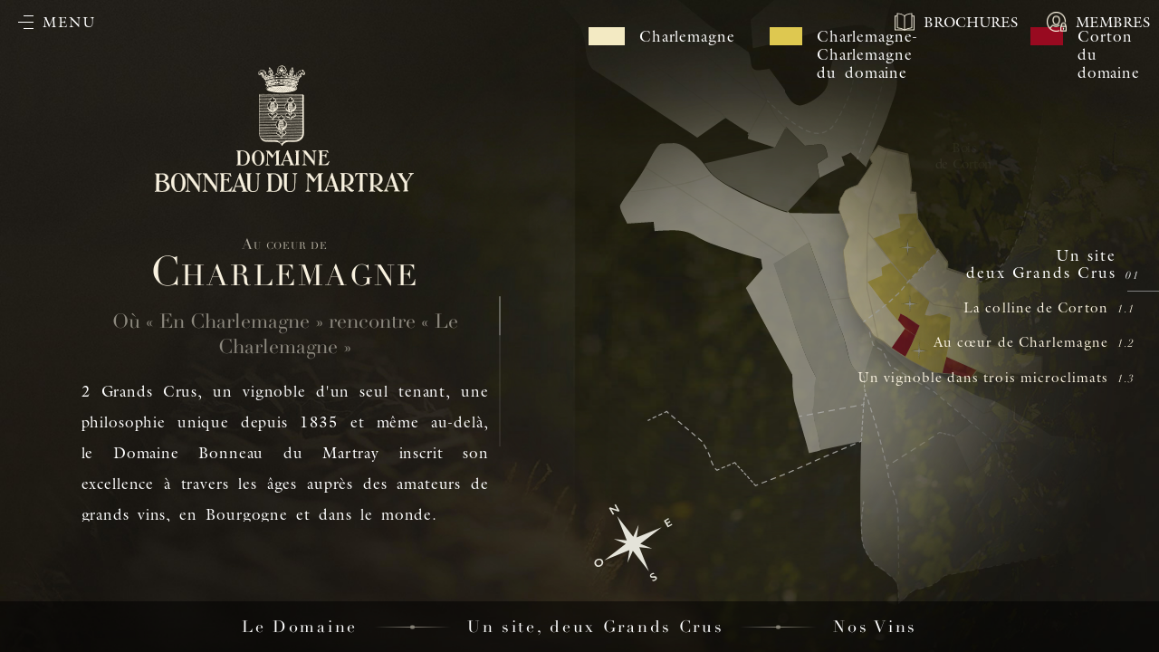

--- FILE ---
content_type: text/html; charset=UTF-8
request_url: https://www.bonneaudumartray.com/fr/un-site/7/in-the-heart-of-charlemagne
body_size: 39349
content:
<!DOCTYPE html>
<html lang="fr" class="bureau  version_bureau" xmlns:fb="http://www.facebook.com/2008/fbml">
<head>
    <meta charset="utf-8"/>
    <meta http-equiv="X-UA-Compatible" content="IE=edge,chrome=1"/>
    <link rel="mask-icon" href="/safari-pinned-tab.svg" color="#9d003a">
	<link rel="icon" href="/favicon.ico" />
    <meta name="msapplication-TileColor" content="#9d003a">
    <meta name="theme-color" content="#ffffff">
        <link rel='preload' href='/dist/js/all.min.vlwrev-7149ca185d.js' as='script' />    <title>Grands Crus Corton Charlemagne - Colline de Corton</title>
    <meta name="description" content="Au coeur de Charlemagne où « En Charlemagne » rencontre « Le Charlemagne ». 2 Grands Crus, un vignoble d'un seul tenant, une philosophie unique depuis 1835 et même au-delà, le Domaine Bonneau du Martray inscrit son excellence à travers les âges auprès des amateurs de grands vins, en Bourgogne et dans le monde."/>
    <meta content="width=device-width, initial-scale=1, minimum-scale=0.1, maximum-scale=10, user-scalable=yes" name="viewport">
    <link rel='alternate' hreflang='fr' href='https://www.bonneaudumartray.com/fr/un-site/7/in-the-heart-of-charlemagne' />
<link rel='alternate' hreflang='en' href='https://www.bonneaudumartray.com/en/one-site-two-grand-crus/7/in-the-heart-of-charlemagne' />
                    <!-- **************************************************************************************** -->
    <script type='text/javascript'>
        var EXTRADATA            = null;
        var CACHE_VERSION_SUFFIX = '';
                var GMAP_API = "AIzaSyA1G9Lag6KkxFIABo2G3nGj906J6TfWJW8";
                		var RECAPTCHA_SITE_KEY = "6LdOF8EUAAAAAIu0yNz4371cyH0z3T33XsZLpYbF";
            </script>
    <style>/*! normalize.css v8.0.0 | MIT License | github.com/necolas/normalize.css */html{line-height:1.15;-webkit-text-size-adjust:100%}body{margin:0}h1{font-size:2em;margin:.67em 0}hr{-webkit-box-sizing:content-box;box-sizing:content-box;height:0;overflow:visible}pre{font-family:monospace,monospace;font-size:1em}a{background-color:transparent}abbr[title]{border-bottom:none;text-decoration:underline;-webkit-text-decoration:underline dotted;text-decoration:underline dotted}b,strong{font-weight:bolder}code,kbd,samp{font-family:monospace,monospace;font-size:1em}small{font-size:80%}sub,sup{font-size:75%;line-height:0;position:relative;vertical-align:baseline}sub{bottom:-.25em}sup{top:-.5em}img{border-style:none}button,input,optgroup,select,textarea{font-family:inherit;font-size:100%;line-height:1.15;margin:0}button,input{overflow:visible}button,select{text-transform:none}[type=button],[type=reset],[type=submit],button{-webkit-appearance:button}[type=button]::-moz-focus-inner,[type=reset]::-moz-focus-inner,[type=submit]::-moz-focus-inner,button::-moz-focus-inner{border-style:none;padding:0}[type=button]:-moz-focusring,[type=reset]:-moz-focusring,[type=submit]:-moz-focusring,button:-moz-focusring{outline:1px dotted ButtonText}fieldset{padding:.35em .75em .625em}legend{-webkit-box-sizing:border-box;box-sizing:border-box;color:inherit;display:table;max-width:100%;padding:0;white-space:normal}progress{vertical-align:baseline}textarea{overflow:auto}[type=checkbox],[type=radio]{-webkit-box-sizing:border-box;box-sizing:border-box;padding:0}[type=number]::-webkit-inner-spin-button,[type=number]::-webkit-outer-spin-button{height:auto}[type=search]{-webkit-appearance:textfield;outline-offset:-2px}[type=search]::-webkit-search-decoration{-webkit-appearance:none}::-webkit-file-upload-button{-webkit-appearance:button;font:inherit}details{display:block}summary{display:list-item}template{display:none}[hidden]{display:none}body,html{margin:0;padding:0}body{opacity:0;-webkit-font-smoothing:antialiased;background-color:#24211c}@media (min-width:841px){body{overflow:hidden}}figure{margin:0;padding:0}a{text-decoration:none;color:inherit}li,ul{list-style:none;margin:0;padding:0}.grecaptcha-badge{display:none!important}@media (min-width:841px){::-webkit-scrollbar{background-color:transparent;width:10px}::-webkit-scrollbar-thumb{background-color:#3d3c3c}*{scrollbar-color:#3d3c3c transparent;scrollbar-width:thin}}@font-face{font-family:Didot;font-display:swap;src:url(/fonts/ca8dded6-b7b2-4d3c-b45e-a32de5023d4d.woff2) format("woff2"),url(/fonts/8cf278e2-5b07-4c21-97da-4762c9ea76c1.woff) format("woff")}@font-face{font-family:Didot;font-style:italic;font-display:swap;src:url(/fonts/abe3d3a9-c990-459f-9407-54ac96cd2f00.woff2) format("woff2"),url(/fonts/09a4b57b-7400-4d30-b4ba-d6e303c57868.woff) format("woff")}@font-face{font-family:LinotypeDidot;font-display:swap;src:url(Fonts/9b079edb-517a-4cef-bc9d-ab09481d4ac7.woff2) format("woff2"),url(/fonts/816a34cc-4403-49ac-9a74-8fd5ae835d43.woff) format("woff")}@font-face{font-family:Galliard;font-display:swap;src:url(/fonts/5cdeb57e-0ee5-41c8-84c9-3f37ca73313a.woff2) format("woff2"),url(/fonts/05486239-e75b-4de9-b044-4d74a3d0c923.woff) format("woff")}html{font-size:62.5%}body{font-size:1.6em;-webkit-font-smoothing:antialiased}body,html{color:#fff;font-family:Galliard}.wysiwyg-class-accroche{color:#fefefe!important}.wysiwyg-text-align-justify{text-align:justify}.wysiwyg-text-align-left{text-align:left}.wysiwyg-text-align-right{text-align:right}.wysiwyg-text-align-center{text-align:center}h1{font-size:26px;letter-spacing:.05em;line-height:1em;font-weight:400;font-family:Didot;font-variant:small-caps;color:#f8f1df}@media (min-width:841px){h1{font-size:45px}}h2{font-weight:400;color:#8c887e;font-family:Didot;font-size:18px;line-height:1.3em;letter-spacing:0}@media (min-width:841px){h2{font-size:22px}}h3{font-size:16px;letter-spacing:.05em;line-height:1em;font-weight:400;font-family:Didot;font-variant:small-caps;color:rgba(248,241,223,.7)}@media (min-width:841px){h3{font-size:22px}}p{text-align:justify;margin:1em auto;font-size:15px;line-height:2em;letter-spacing:.05em;word-spacing:.2em}@media (min-width:841px){p{font-size:17px}}.button{position:relative;color:#dcd3b9;font-family:Didot;font-size:14px;font-weight:300;line-height:1em;text-transform:uppercase;letter-spacing:.1em;padding:.5em 0}@media (min-width:841px){.button{font-size:22px;letter-spacing:.3em;padding:.5em 0}}.button .label .chars{opacity:0}.button .label .labelFX{position:absolute;white-space:nowrap;left:50%;top:50%;-webkit-transform:translate(-50%,-50%);transform:translate(-50%,-50%)}.button .label .labelFX .chars{-webkit-transform:translate(0,0);transform:translate(0,0)}.button .border{position:absolute;left:0;right:0;height:1px;background-color:rgba(255,247,231,.25);opacity:0;-webkit-transform-origin:50% 50%;transform-origin:50% 50%}.button .borderTop{top:0;-webkit-transform:scaleX(.5);transform:scaleX(.5)}.button .borderBottom{bottom:0;-webkit-transform:scaleX(1.2);transform:scaleX(1.2)}.button span{display:block;position:absolute;top:100%;left:50%;color:rgba(215,198,168,.7);font-family:Didot;font-size:16px;margin-top:.5em;font-weight:300;line-height:2em;font-variant:small-caps;letter-spacing:.2em;-webkit-transform:translate(-50%,0);transform:translate(-50%,0);white-space:nowrap}@media (max-width:841px){.button span{display:none}}.button span .chars{opacity:0}.button.buttonDark{color:#281810}.button.buttonDark .border{background-color:rgba(0,0,0,.3)}.button.buttonDark span{color:#685b4a}.buttonPDF{position:relative;display:none;color:#281810;font-family:Didot;font-size:14px;font-weight:300;line-height:1em;text-transform:uppercase;letter-spacing:.3em;padding:.5em 0}.buttonPDF span{font-size:70%;letter-spacing:.2em}.buttonPDF .border{position:absolute;left:0;right:0;height:1px;background-color:rgba(0,0,0,.3);opacity:1;-webkit-transform-origin:50% 50%;transform-origin:50% 50%}.buttonPDF .borderTop{top:0}.buttonPDF .borderBottom{bottom:0}.membreAcces{padding-top:15px;padding-right:10px;z-index:10;-ms-flex-item-align:center;align-self:center;-webkit-box-pack:center;-ms-flex-pack:center;justify-content:center;display:-webkit-box;display:-ms-flexbox;display:flex}body.lighten .membreAcces{color:#000}body.lighten .menu-ico.lighten{display:none}body.lighten .menu-ico.darken{display:block!important}.membreAcces span{margin-left:10px}.EcommerceUserLogin .membreAcces{display:none}input#menuSlide{position:fixed;left:-200vw;cursor:pointer}input#menuSlide:checked~.menuPanel{z-index:-200;opacity:0;-webkit-transition:1s;transition:1s}input#menuSlide:checked~.secondMenu .open{display:-webkit-box;display:-ms-flexbox;display:flex}input#menuSlide~.secondMenu .open{display:none}input#menuSlide:checked~.secondMenu .close{display:none}input#menuSlide~.secondMenu .close{display:-webkit-box;display:-ms-flexbox;display:flex}.menuRight{position:absolute;right:0;top:0;padding-top:13px;padding-right:2px;z-index:10;-ms-flex-item-align:center;align-self:center;-webkit-box-pack:center;-ms-flex-pack:center;justify-content:center;display:-webkit-box;display:-ms-flexbox;display:flex}body.lighten .brochures,body.lighten .membreAcces{color:#000}body.lighten .menu-ico.lighten{display:none}body.lighten .menu-ico.darken{display:block!important}.menuRight span{margin-left:10px}.EcommerceUserLogin .menuRight{display:none}.menuRight>ul{display:-webkit-box;display:-ms-flexbox;display:flex;-webkit-box-orient:horizontal;-webkit-box-direction:normal;-ms-flex-direction:row;flex-direction:row;-webkit-box-align:center;-ms-flex-align:center;align-items:center}.menuRight>ul li{padding:.2em 0}@media (min-width:841px){.menuRight>ul li{padding:0 .5em}}.menuRight>ul li:last-of-type{padding-right:0}.menuRight>ul a{padding:0 .5em;-webkit-box-align:center;-ms-flex-align:center;align-items:center;-webkit-box-pack:center;-ms-flex-pack:center;justify-content:center;display:-webkit-box;display:-ms-flexbox;display:flex;text-transform:uppercase}.menuRight>ul a img{height:22px;width:22px}@media (max-width:841px){.menuRight>ul a span{display:none}}@media (min-width:841px){.menuRight>ul a span{margin-left:10px}}.menuRight>ul a.logout{color:#930101;border-top:1px solid currentColor;border-bottom:1px solid currentColor;line-height:1.5em}@media (max-width:841px){.menuRight>ul a.logout{display:none}}.menuRight>ul a.logout span{margin-left:0;text-transform:none}.menuTrigger{position:absolute;top:0;left:0;-webkit-box-align:center;-ms-flex-align:center;align-items:center;z-index:3;display:-webkit-box;display:-ms-flexbox;display:flex;-webkit-box-pack:justify;-ms-flex-pack:justify;justify-content:space-between;cursor:pointer;opacity:0;padding:15px 20px}body.lighten .menuTrigger{color:#000}body.lighten .menu-ico>li{background-color:#000}.menuTrigger .menu-ico{width:17px;height:15px;margin-right:10px;-webkit-box-orient:vertical;-webkit-box-direction:normal;-ms-flex-direction:column;flex-direction:column;position:relative;display:-webkit-box;display:-ms-flexbox;display:flex;-webkit-box-pack:justify;-ms-flex-pack:justify;justify-content:space-between;-webkit-box-align:end;-ms-flex-align:end;align-items:flex-end}.menuTrigger .menu-ico>li{width:65%;-ms-flex-preferred-size:1px;flex-basis:1px;background-color:#fff}.menuTrigger .menu-ico>li:nth-child(2){width:100%}.menuTrigger div{letter-spacing:.1em}.menuUserConnected{position:absolute;right:0;top:0;padding-top:15px;padding-right:10px;z-index:10;display:none;text-transform:uppercase}body.lighten .menuUserConnected{color:#000}body.lighten .menuUserConnected .menu-ico.lighten{display:none}body.lighten .menuUserConnected .menu-ico.darken{display:block!important}html.EcommerceUserLogin .menuUserConnected{display:block}.menuUserConnected>ul{display:-webkit-box;display:-ms-flexbox;display:flex;-webkit-box-orient:vertical;-webkit-box-direction:normal;-ms-flex-direction:column;flex-direction:column;-webkit-box-align:end;-ms-flex-align:end;align-items:flex-end}@media (min-width:841px){.menuUserConnected>ul{-webkit-box-orient:horizontal;-webkit-box-direction:normal;-ms-flex-direction:row;flex-direction:row;-webkit-box-align:center;-ms-flex-align:center;align-items:center}}.menuUserConnected>ul li{padding:.2em 0}@media (min-width:841px){.menuUserConnected>ul li{padding:0 .5em}}.menuUserConnected>ul a{padding:0 .5em;-webkit-box-align:center;-ms-flex-align:center;align-items:center;-webkit-box-pack:center;-ms-flex-pack:center;justify-content:center;display:-webkit-box;display:-ms-flexbox;display:flex}.menuUserConnected>ul a img{height:25px;width:25px}@media (max-width:841px){.menuUserConnected>ul a span{display:none}}@media (min-width:841px){.menuUserConnected>ul a span{margin-left:10px}}.menuUserConnected>ul a.logout{color:#930101;border-top:1px solid currentColor;border-bottom:1px solid currentColor;line-height:1.5em}@media (max-width:841px){.menuUserConnected>ul a.logout{display:none}}.menuUserConnected>ul a.logout span{margin-left:0;text-transform:none}.popinBrochures{position:fixed;top:0;right:0;left:0;bottom:0;display:-webkit-box;display:-ms-flexbox;display:flex;-webkit-box-align:center;-ms-flex-align:center;align-items:center;-webkit-box-pack:center;-ms-flex-pack:center;justify-content:center;z-index:99999;pointer-events:none;opacity:0}.popinBrochures .popinBrochures_categorie h2{color:#fff}.popinBrochures .popinBrochures_categorie+.popinBrochures_categorie{margin-top:1em}.popinBrochures .popinBrochures_background{position:absolute;top:0;right:0;left:0;bottom:0;background-color:rgba(0,0,0,.7)}.popinBrochures .Close{position:absolute;top:10px;right:30px;z-index:100;-webkit-transition:color .25s ease-in-out;transition:color .25s ease-in-out;color:#f8f1df;font-size:.9em}.popinBrochures .Close span{position:relative;display:inline-block;width:20px;height:20px;line-height:20px;z-index:2;cursor:pointer;background-image:url(/svg/cross.svg);background-size:contain;background-size:60%;background-repeat:no-repeat;background-position:50% 50%;-webkit-transform:translate(-2px,5px);transform:translate(-2px,5px)}.popinBrochures .Close:hover{color:#fff;cursor:pointer}@media (min-width:841px){.popinBrochures .Close{right:15px}}.popinBrochures .popinBrochures_content{display:inline-block;position:relative;min-height:100%;min-width:400px;max-width:100vw;max-height:80vh;padding:20px;-webkit-box-sizing:border-box;box-sizing:border-box;text-align:center;-webkit-box-shadow:0 0 10px rgba(0,0,0,.4);box-shadow:0 0 10px rgba(0,0,0,.4);box-sizing:border-box}@media (min-width:641px){.popinBrochures .popinBrochures_content{min-height:450px;height:80vh;max-height:550px}}.popinBrochures .popinBrochures_content .background{position:absolute;z-index:1;top:0;right:0;bottom:0;left:0;background-color:#4a4435}@media (min-width:841px){.popinBrochures .popinBrochures_content .background{position:absolute}}.popinBrochures .popinBrochures_content .filigrane{position:absolute;z-index:2;top:0;right:0;bottom:0;left:0;background-image:url(/images/filigrane-accueil.png);background-position:center;background-repeat:no-repeat;background-size:80% auto}.popinBrochures .popinBrochures_content .popinBrochures_content_title{margin-top:1em;margin-bottom:1em;letter-spacing:3px;font-size:22px;color:#fff}.popinBrochures .popinBrochures_content .popinBrochures_content_docs{position:relative;z-index:10;max-height:80vh;height:100%;padding:1em;padding-top:2em}@media (min-width:641px){.popinBrochures .popinBrochures_content .popinBrochures_content_docs{max-height:60vh;padding:2em 1em}}@media (min-width:641px){.popinBrochures .popinBrochures_content .popinBrochures_content_docs.vlwScroll{max-height:calc(100% - 1.3em)}.popinBrochures .popinBrochures_content .popinBrochures_content_docs.vlwScroll .vlwScrollBar{visibility:visible;right:1.5em}}.popinBrochures .popinBrochures_content .popinBrochures_content_docs h2{font-family:Galliard;letter-spacing:.015em;color:#fff;font-size:18px}@media (min-width:841px){.popinBrochures .popinBrochures_content .popinBrochures_content_docs h2{font-size:19px}}.popinBrochures .popinBrochures_content .popinBrochures_content_docs li{margin-top:25px}.popinBrochures .popinBrochures_content .popinBrochures_content_docs li .popinBrochures_element{position:relative;padding:0 .5em;display:inline-block;-webkit-transition:color .25s ease-in-out;transition:color .25s ease-in-out;cursor:pointer;color:#f8f1df}.popinBrochures .popinBrochures_content .popinBrochures_content_docs li .popinBrochures_element:after,.popinBrochures .popinBrochures_content .popinBrochures_content_docs li .popinBrochures_element:before{content:"";position:absolute;left:0;right:0;background-color:#f8f1df;height:1px;opacity:.2;-webkit-transform:scaleX(1);transform:scaleX(1);-webkit-transition:-webkit-transform .25s ease-in-out;transition:-webkit-transform .25s ease-in-out;transition:transform .25s ease-in-out;transition:transform .25s ease-in-out, -webkit-transform .25s ease-in-out}.popinBrochures .popinBrochures_content .popinBrochures_content_docs li .popinBrochures_element:before{top:-3px}.popinBrochures .popinBrochures_content .popinBrochures_content_docs li .popinBrochures_element:after{bottom:-5px}.popinBrochures .popinBrochures_content .popinBrochures_content_docs li .popinBrochures_element:hover{color:#f7f0df;-webkit-transition:all .3s ease-in .1s;transition:all .3s ease-in .1s}.popinBrochures .popinBrochures_content .popinBrochures_content_docs li .popinBrochures_element:hover:after,.popinBrochures .popinBrochures_content .popinBrochures_content_docs li .popinBrochures_element:hover:before{-webkit-transform:scaleX(.4);transform:scaleX(.4)}.popinBrochures .popinBrochures_content .popinBrochures_content_docs li+li{margin-top:53px}.popinBrochures .popinBrochures_content .popinBrochures_content_border{position:absolute;top:10px;right:10px;left:10px;bottom:10px;border:1px solid rgba(255,255,255,.1);pointer-events:none}.popup{position:absolute;z-index:200;background-color:rgba(255,100,26,.05);border:1px gray solid;top:40px;width:470px;height:170px;display:-webkit-box;display:-ms-flexbox;display:flex;-webkit-box-orient:vertical;-webkit-box-direction:normal;-ms-flex-direction:column;flex-direction:column;-webkit-box-align:center;-ms-flex-align:center;align-items:center;-webkit-box-pack:justify;-ms-flex-pack:justify;justify-content:space-between;padding:10px;display:none}.popup>div:nth-child(1){width:10%;display:-webkit-box;display:-ms-flexbox;display:flex;-webkit-box-pack:center;-ms-flex-pack:center;justify-content:center;cursor:pointer;-ms-flex-item-align:end;align-self:flex-end;margin-top:8px}.popup>div p{opacity:.65;color:#f8f1df;font-family:"Galliard Std - Roman";font-size:16px;font-weight:400;line-height:30px;letter-spacing:.4px;text-align:center}.popup>a{margin-bottom:8px;border-top:1px rgba(255,255,255,.5) solid;border-bottom:1px rgba(255,255,255,.5) solid}.titlePage{position:relative;margin:2em 0 3em 0}.titlePage h1{margin:0}.titlePage h3{margin:0;line-height:1em}.titlePage.surTitreSmall h3{font-size:16px}.viewPortHelper{position:fixed;top:5px;left:5px;z-index:9999999;opacity:0;visibility:hidden;pointer-events:none}.viewPortHelper ul.device{display:-webkit-box;display:-ms-flexbox;display:flex;-webkit-box-align:center;-ms-flex-align:center;align-items:center}.viewPortHelper ul.device li{padding:5px 10px;background-color:red;border-radius:20px;font-size:10px;font-family:Verdana}@media (min-width:641px){.viewPortHelper ul.device li.smartphone{display:none}}.viewPortHelper ul.device li.lt-big-tablet{display:none}@media (max-width:841px){.viewPortHelper ul.device li.lt-big-tablet{display:block}}.viewPortHelper ul.device li.tablet{display:none}@media (min-width:641px){.viewPortHelper ul.device li.tablet{display:block}}@media (min-width:1200px){.viewPortHelper ul.device li.tablet{display:none}}.viewPortHelper ul.device li.desktop{display:none}@media (min-width:641px){.viewPortHelper ul.device li.desktop{display:none}}@media (min-width:1200px){.viewPortHelper ul.device li.desktop{display:block}}._vinium{display:none}.vlwScroll{display:-webkit-box;display:-ms-flexbox;display:flex;position:relative;max-height:100%}html.internetexplorer .vlwScroll{height:100vh;width:100%}.vlwScroll.initializing .vlwScrollBar{visibility:hidden}.vlwScroll .vlwScrollMask{overflow:hidden;position:relative;width:100%;z-index:99;-webkit-box-flex:0;-ms-flex:0 1 100%;flex:0 1 100%;display:-webkit-box;display:-ms-flexbox;display:flex;-webkit-box-orient:vertical;-webkit-box-direction:normal;-ms-flex-direction:column;flex-direction:column}.vlwScroll .vlwScrollContent__Align{margin:auto;-webkit-box-flex:0;-ms-flex:0 1 auto;flex:0 1 auto;padding-bottom:20px;width:100%}.vlwScroll:not(.noscroll) .vlwScrollContent{-webkit-overflow-scrolling:touch}.vlwScroll .vlwScrollContent{-webkit-box-align:center;-ms-flex-align:center;align-items:center;display:-webkit-box;display:-ms-flexbox;display:flex;overflow:scroll;overflow-x:hidden;position:relative;will-change:opacity;-webkit-box-orient:vertical;-webkit-box-direction:normal;-ms-flex-direction:column;flex-direction:column;width:calc(100% + 17px);width:calc(100% + var(--width-scrollbar))}.vlwScroll .vlwScrollBar{height:230px;max-height:50%;position:absolute;right:0;top:50%;-webkit-transform:translate(0,-50%);transform:translate(0,-50%);width:auto;z-index:999;visibility:hidden;pointer-events:none}@media (min-width:841px){.vlwScroll .vlwScrollBar{visibility:visible}}.vlwScroll .vlwScrollBar .vlwScrollBar_bar{background:rgba(255,255,255,.25);bottom:0;left:11px;position:absolute;top:0;-webkit-transform:translate(0,0);transform:translate(0,0);width:2px;z-index:1}.vlwScroll .vlwScrollBar .vlwScrollBar_cursor{cursor:pointer!important;height:25%;left:0;padding:0 11px;position:absolute;top:0;z-index:99}.vlwScroll .vlwScrollBar .vlwScrollBar_cursor .vlwScrollBar_cursor_inner{background:#fff;height:100%;left:0;top:0;width:2px}.vlwScroll-dark .vlwScrollBar .vlwScrollBar_bar{background:rgba(255,255,255,.25)}.vlwScroll-dark .vlwScrollBar .vlwScrollBar_cursor .vlwScrollBar_cursor_inner{background:#000}.carteVinLegende{position:absolute;left:650px;top:30px;z-index:9;opacity:0}@media (max-width:1200px){.carteVinLegende{display:none}}.carteVinLegende ul{display:-webkit-box;display:-ms-flexbox;display:flex}.carteVinLegende ul li{display:-webkit-box;display:-ms-flexbox;display:flex;-webkit-box-align:start;-ms-flex-align:start;align-items:flex-start;-webkit-box-pack:start;-ms-flex-pack:start;justify-content:flex-start}.carteVinLegende ul li:nth-child(2){margin:0 3vw}.carteVinLegende ul li p{line-height:1.2em;padding:0;margin:0}.carteVinLegende ul li .ico{width:40px;height:20px;margin-right:1em}.carteVinLegende ul li:nth-child(1) .ico{background-color:#f3eac3}.carteVinLegende ul li:nth-child(2) .ico{background-color:#dec850}.carteVinLegende ul li:nth-child(3) .ico{background-color:#980a20}.carteVinOrientation{position:absolute;left:650px;bottom:70px;background-image:url(/svg/orientation.svg);width:100px;height:100px;background-size:contain;background-repeat:no-repeat;z-index:9;-webkit-transform:rotate(-30deg);transform:rotate(-30deg);opacity:0}@media (max-width:1200px){.carteVinOrientation{display:none}}.carteVinContainer{position:absolute;top:0;bottom:0;left:630px;right:0;z-index:1;pointer-events:none}@media (max-width:1200px){.carteVinContainer{position:relative;left:0;top:0;width:100vw;height:100vh;z-index:10000;overflow:hidden}}.carteVinContainer .debug{position:absolute;top:100px;left:100px;width:1px;height:1px;z-index:999999;background-color:red;display:none}.carteVinContainer .debug:before{width:1px;border-left:1px solid #ff0;content:"";position:absolute;height:20px;top:-10px;opacity:.5}.carteVinContainer .debug:after{width:1px;border-left:1px solid #ff0;content:"";position:absolute;height:20px;-webkit-transform:rotate(90deg);transform:rotate(90deg);top:-9px;opacity:.5}#bas_x5F_texte_x5F_fr,#haut_x5F_texte_x5F_fr,#milieu_x5F_texte_x5F_fr{display:none}#bas_x5F_texte_x5F_en,#haut_x5F_texte_x5F_en,#milieu_x5F_texte_x5F_en{display:none}body.fr #haut_x5F_texte_x5F_fr{display:block}body.fr #bas_x5F_texte_x5F_fr{display:block}body.fr #milieu_x5F_texte_x5F_fr{display:block}body.en #haut_x5F_texte_x5F_en{display:block}body.en #bas_x5F_texte_x5F_en{display:block}body.en #milieu_x5F_texte_x5F_en{display:block}.maskCarteVin{pointer-events:none;position:absolute;top:0;right:0;bottom:0;left:0;background-image:url(/images/background.png);background-size:cover;z-index:2;opacity:0;will-change:opacity}@media (max-width:841px){.maskCarteVin{display:none}}.carteVin{position:absolute;top:0;bottom:0;left:0;right:0;z-index:1;will-change:opacity}@media (max-width:841px){.carteVin svg{width:100%;height:auto}}.carteVin svg #TexteParcelle{-webkit-transition:opacity .5s ease-in;transition:opacity .5s ease-in;opacity:0}.carteVin svg #zoneBas{cursor:pointer}.carteVin svg #zoneHaut{cursor:pointer}.carteVin svg #zoneMilieu{cursor:pointer}.carteVin svg #parcelles_x5F_mileu{opacity:0}.carteVin svg #parcelles_x5F_haut{opacity:0}.carteVin svg #parcelles_x5F_bas{opacity:0}.domaine .domaine-contenue-illustraions{position:fixed;z-index:1;right:0;bottom:0;left:0;height:100vh;-webkit-transform:translateZ(0);transform:translateZ(0)}.domaine .domaine-contenue-illustraions ul.ul-illustrations{position:absolute;top:0;right:0;bottom:0;left:0}.domaine .domaine-contenue-illustraions ul.ul-illustrations>li{position:absolute;top:0;right:0;bottom:0;left:0;opacity:0;will-change:opacity}.domaine .domaine-contenue-illustraions ul.ul-illustrations>li ul.ul-illustrations-chapitre{position:absolute;top:0;right:0;bottom:0;left:0;-webkit-transform-origin:50% 50%;transform-origin:50% 50%;will-change:transform}.domaine .domaine-contenue-illustraions ul.ul-illustrations>li ul.ul-illustrations-chapitre>li{position:absolute;top:0;right:0;bottom:0;left:0}.domaine .domaine-contenue-illustraions ul.ul-illustrations>li ul.ul-illustrations-chapitre>li div{position:absolute;top:0;right:0;bottom:0;left:0;background-size:cover}@media (max-width:841px){.domaine .domaine-contenue-illustraions ul.ul-illustrations>li ul.ul-illustrations-chapitre>li div{background-position:50% 50%;background-repeat:no-repeat}.domaine .domaine-contenue-illustraions ul.ul-illustrations>li ul.ul-illustrations-chapitre>li div.domaine-separateur{display:none}}.domaine-menu{position:absolute;z-index:3;top:0;right:0;bottom:0;text-align:right;-webkit-box-align:center;-ms-flex-align:center;align-items:center;pointer-events:none;display:none}@media (min-width:841px){.domaine-menu{display:-webkit-box;display:-ms-flexbox;display:flex}}.domaine-menu hr{width:2.7vw;border:0;border-top:1px solid gray;opacity:1;text-align:right;margin-right:0;margin-top:10px;-ms-flex-item-align:end;align-self:flex-end;margin-left:auto}.domaine-menu li{cursor:default}.domaine-menu li a{color:#f8f1df;-webkit-transition:color .5s ease-in-out;transition:color .5s ease-in-out;pointer-events:auto}.domaine-menu li a.selected{color:#8c887e}.domaine-menu li a:hover{color:#8c887e}.domaine-menu .menu-first-level li>div{display:-webkit-box;display:-ms-flexbox;display:flex;-webkit-box-pack:end;-ms-flex-pack:end;justify-content:flex-end}.domaine-menu .menu-first-level li>.div-chapter{margin-top:6vh}.domaine-menu .menu-first-level li{letter-spacing:2px;font-weight:400}.domaine-menu .menu-first-level li{font-size:16px}@media (min-width:1024px) and (max-width:1920px){.domaine-menu .menu-first-level li{font-size:calc(16px + 4 * (100vw - 1024px)/ 896)}}@media (min-width:1920px){.domaine-menu .menu-first-level li{font-size:20px}}.domaine-menu .menu-first-level li[data-vlw-mutation]{cursor:pointer}.domaine-menu .menu-first-level li span{font-family:Didot;font-size:12px;font-style:italic;letter-spacing:1.5px;margin-right:1.7vw;margin-left:10px;-ms-flex-item-align:end;align-self:flex-end}.domaine-menu .menu-first-level li .menu-second-level li{display:-webkit-box;display:-ms-flexbox;display:flex;-webkit-box-pack:end;-ms-flex-pack:end;justify-content:flex-end;margin-bottom:3vh}.domaine-menu .menu-first-level li .menu-second-level a,.domaine-menu .menu-first-level li .menu-second-level li{font-weight:400;letter-spacing:1.05px}.domaine-menu .menu-first-level li .menu-second-level a,.domaine-menu .menu-first-level li .menu-second-level li{font-size:15px}@media (min-width:1024px) and (max-width:1920px){.domaine-menu .menu-first-level li .menu-second-level a,.domaine-menu .menu-first-level li .menu-second-level li{font-size:calc(15px + 1 * (100vw - 1024px)/ 896)}}@media (min-width:1920px){.domaine-menu .menu-first-level li .menu-second-level a,.domaine-menu .menu-first-level li .menu-second-level li{font-size:16px}}.domaine-separateur{position:absolute;width:681px;height:720px;top:0;right:0;z-index:10;background-image:url(/images/domaine-separateur.png);background-size:681px 720px}.domaine-contenue .domaine-contenue-text{padding-top:10vh;-webkit-box-sizing:border-box;box-sizing:border-box;display:-webkit-box;display:-ms-flexbox;display:flex;-webkit-box-orient:vertical;-webkit-box-direction:normal;-ms-flex-direction:column;flex-direction:column;position:relative;z-index:3}html.internetexplorer .domaine-contenue .domaine-contenue-text{height:100vh}@media (min-width:841px){.domaine-contenue .domaine-contenue-text{padding:10vh 0 20vh 7vw}}.domaine-contenue .domaine-contenue-text .logo{text-align:center;-webkit-box-flex:0;-ms-flex:0 0 auto;flex:0 0 auto;z-index:2;margin-bottom:4vh}.domaine-contenue .domaine-contenue-text .vlwScrollBar{opacity:.3}.domaine-contenue .domaine-contenue-text .ul-domaine-text-wrapper{-webkit-box-flex:1;-ms-flex:1 1 auto;flex:1 1 auto;position:relative;max-width:450px;width:100vw}@media (min-width:841px){.domaine-contenue .domaine-contenue-text .ul-domaine-text-wrapper{-webkit-box-flex:1;-ms-flex:1 1 100%;flex:1 1 100%;width:45vw}}@media (max-width:841px){.domaine-contenue .domaine-contenue-text .ul-domaine-text-wrapper{overflow:hidden}}.domaine-contenue .domaine-contenue-text .ul-domaine-text-wrapper .nextChapitre{margin:20px 0;color:#fff}.domaine-contenue .domaine-contenue-text .ul-domaine-text-wrapper .nextChapitre:after,.domaine-contenue .domaine-contenue-text .ul-domaine-text-wrapper .nextChapitre:before{background-color:rgba(255,255,255,.2)}@media (min-width:841px){.domaine-contenue .domaine-contenue-text .ul-domaine-text-wrapper .nextChapitre{display:none}}.domaine-contenue .domaine-contenue-text .ul-domaine-text-wrapper .ul-domaine-text{margin:0 20px 0 20px;text-align:center;position:relative;height:100%}@media (min-width:841px){.domaine-contenue .domaine-contenue-text .ul-domaine-text-wrapper .ul-domaine-text{margin:0}}.domaine-contenue .domaine-contenue-text .ul-domaine-text-wrapper .ul-domaine-text>li{position:absolute;top:0;right:0;bottom:0;left:0;opacity:0}@media (max-width:841px){.domaine-contenue .domaine-contenue-text .ul-domaine-text-wrapper .ul-domaine-text>li .vlwScroll .vlwScrollContent{overflow:initial}.domaine-contenue .domaine-contenue-text .ul-domaine-text-wrapper .ul-domaine-text>li.selected{position:relative}}.domaine-contenue .domaine-contenue-text .ul-domaine-text-wrapper .ul-domaine-text>li .vlwScroll{max-height:100%}.domaine-contenue-fil{position:fixed;margin:10px;margin-left:-60px;top:50%;font-family:Didot;font-size:12px;font-style:italic;text-align:center;height:350px;opacity:0;-webkit-transform:translate(0,-50%);transform:translate(0,-50%)}@media (max-width:841px){.domaine-contenue-fil{display:none}}.domaine-contenue-fil ul{display:-webkit-box;display:-ms-flexbox;display:flex;-webkit-box-orient:vertical;-webkit-box-direction:normal;-ms-flex-direction:column;flex-direction:column;height:100%;-webkit-box-pack:justify;-ms-flex-pack:justify;justify-content:space-between}.domaine-contenue-fil ul .chapter{cursor:pointer;position:relative;opacity:.5;z-index:2;-webkit-transition:opacity .3s ease-in-out;transition:opacity .3s ease-in-out}.domaine-contenue-fil ul .chapter.selected{opacity:1}.domaine-contenue-fil ul .chapter:hover{opacity:1}.domaine-contenue-fil ul .chapter .circle{position:absolute;top:62px;left:50%;width:18px;height:18px;border:1px solid #fff;content:"";border-radius:100%;margin-left:0;-webkit-transform:translate(-50%,0);transform:translate(-50%,0)}.domaine-contenue-fil ul .chapter:last-child .circle{top:-18px}.domaine-contenue-fil ul .arrow{position:relative}.domaine-contenue-fil ul .arrow-bottom:before{top:initial;bottom:-2px;-webkit-transform:translate(-50%,0);transform:translate(-50%,0)}.domaine-contenue-fil .s-chapter.actif{color:gray}.btnPdf{color:#aca89e;font-size:18px;border-top:1px currentColor solid;border-bottom:1px currentColor solid;padding:8px 7px;opacity:0}@media (min-width:841px){.btnPdf{display:none}}@media (min-width:841px){.bouteilleLtBigTablet{display:none}}.ficheVinImage{display:-webkit-box;display:-ms-flexbox;display:flex;-webkit-box-pack:center;-ms-flex-pack:center;justify-content:center;-webkit-box-align:center;-ms-flex-align:center;align-items:center;width:40vw;z-index:1}@media (max-width:841px){.ficheVinImage{display:none}}@media (min-width:841px){.ficheVinImage{position:absolute;left:0;bottom:0;top:0}}@media (max-width:1450px){.ficheVinImage{width:30vw}}@media (max-width:1300px){.ficheVinImage{width:20vw}}.ficheVinImage img{margin-bottom:-5vh;height:100%;max-height:805px;width:auto}@media (min-height:1200px){.ficheVinImage img{max-height:80vh}}@media (max-width:841px){.ficheVinListMillesime{width:100vw;overflow:scroll;padding:0;-webkit-box-sizing:border-box;box-sizing:border-box;-webkit-overflow-scrolling:touch}}.ficheVinListMillesime .ulMillesime{display:-webkit-box;display:-ms-flexbox;display:flex;position:relative}@media (max-width:841px){.ficheVinListMillesime .ulMillesime{padding-left:50vw;padding-right:30vw;width:-webkit-fit-content;width:-moz-fit-content;width:fit-content}}.ficheVinListMillesime .ulMillesime>li{font-family:Didot;font-size:15px;font-weight:400;font-variant:small-caps;letter-spacing:3px;color:#484942;margin:11px 5px;padding:3px 10px;border-top:1px solid transparent;border-bottom:1px solid transparent;-webkit-transition:border .5s ease,color .5s ease;transition:border .5s ease,color .5s ease;cursor:pointer}@media (max-width:841px){.ficheVinListMillesime .ulMillesime>li{-webkit-transform:translateX(-50%);transform:translateX(-50%)}}.ficheVinListMillesime .ulMillesime>li.selected,.ficheVinListMillesime .ulMillesime>li:hover{color:#aca89e;border-top:1px currentColor solid;border-bottom:1px currentColor solid}.ficheVinListMillesime .ulMillesime>li:first-child{margin-left:0}.ficheVinListMillesime .ulMillesime>li:last-child{margin-right:0}.ficheVinListRubriques{opacity:0}.ficheVinListRubriques>ul{display:-webkit-box;display:-ms-flexbox;display:flex}@media (max-width:841px){.ficheVinListRubriques>ul{display:none}}.ficheVinListRubriques>ul>li{color:#aca89e;font-family:Didot;font-size:1.25vw;font-weight:300;line-height:29px;letter-spacing:2px;padding:0 2vw;display:-webkit-box;display:-ms-flexbox;display:flex;-webkit-box-pack:center;-ms-flex-pack:center;justify-content:center;-webkit-box-align:center;-ms-flex-align:center;align-items:center;cursor:pointer;position:relative;white-space:nowrap}.ficheVinListRubriques>ul>li{font-size:16px}@media (min-width:320px) and (max-width:1920px){.ficheVinListRubriques>ul>li{font-size:calc(16px + 6 * (100vw - 320px)/ 1600)}}@media (min-width:1920px){.ficheVinListRubriques>ul>li{font-size:22px}}.ficheVinListRubriques>ul>li a{display:-webkit-box;display:-ms-flexbox;display:flex}.ficheVinListRubriques>ul>li .ico{position:absolute;bottom:-5px;color:#aca89e;opacity:0;-webkit-transition:opacity .3s ease-in-out;transition:opacity .3s ease-in-out;left:50%}.ficheVinListRubriques>ul>li .ico .shape{height:6px;width:6px;border-top:1px solid currentColor;border-left:1px solid currentColor;-webkit-transform-origin:50% 50%;transform-origin:50% 50%;-webkit-transform:rotate(-137deg);transform:rotate(-137deg);left:0}.ficheVinListRubriques>ul>li .ico:after,.ficheVinListRubriques>ul>li .ico:before{position:absolute;width:50px;height:1px;background-color:currentColor;top:3px;content:""}.ficheVinListRubriques>ul>li .ico:before{right:100%}.ficheVinListRubriques>ul>li .ico:after{left:100%}.ficheVinListRubriques>ul>li .fxSelected{position:absolute;font-weight:700;opacity:0;top:0;left:0;right:0;text-align:center;color:#000;-webkit-transition:opacity .5s ease-in;transition:opacity .5s ease-in}.ficheVinListRubriques>ul>li .fxIdle{font-weight:400;-webkit-transition:opacity .5s ease-in;transition:opacity .5s ease-in}.ficheVinListRubriques>ul>li.selected,.ficheVinListRubriques>ul>li:hover{font-weight:700}.ficheVinListRubriques>ul>li.selected .ico,.ficheVinListRubriques>ul>li:hover .ico{opacity:1}.ficheVinListRubriques>ul>li.selected .fxIdle,.ficheVinListRubriques>ul>li:hover .fxIdle{opacity:0}.ficheVinListRubriques>ul>li.selected .fxSelected,.ficheVinListRubriques>ul>li:hover .fxSelected{opacity:1}.ficheVinListRubriques>ul>li~li{position:relative}.ficheVinListRubriques>ul>li~li::before{content:"";position:absolute;right:100%;background-color:#000;width:1px;top:10px;bottom:10px;opacity:1}.ficheVinListTextes{position:relative;display:-webkit-box;display:-ms-flexbox;display:flex;-webkit-box-pack:center;-ms-flex-pack:center;justify-content:center;-webkit-box-align:center;-ms-flex-align:center;align-items:center;width:100%;max-width:850px;opacity:0}@media (min-width:841px){.ficheVinListTextes{height:35vh}}@media (max-width:900px){.ficheVinListTextes{width:80vw}}@media (max-width:841px){.ficheVinListTextes{-webkit-box-orient:vertical;-webkit-box-direction:normal;-ms-flex-direction:column;flex-direction:column;width:100vw}}.ficheVinListTextes>ul{width:100%;height:100%;position:relative}@media (max-width:841px){.ficheVinListTextes>ul{padding:0 20px;-webkit-box-sizing:border-box;box-sizing:border-box}}.ficheVinListTextes>ul>li{width:100%;color:#484942;font-family:Galliard;font-size:16px;font-weight:400;line-height:32px;letter-spacing:.4px;text-align:justify}@media (min-width:841px){.ficheVinListTextes>ul>li{height:30vh;position:absolute}}.ficheVinListTextes>ul>li h3{text-transform:none;font-variant:none;color:#484942;margin-top:15px;margin-bottom:5px;-webkit-column-break-after:avoid-column;page-break-after:avoid-column;break-after:avoid-column}.ficheVinListTextes>ul>li h3:first-of-type{margin-top:0}@media (max-width:841px){.ficheVinListTextes>ul>li h3{display:block!important}}@media (min-width:841px){.ficheVinListTextes>ul>li h3{display:none!important}}.ficheVinListTextes>ul>li p{color:rgba(72,73,66,.8);margin-top:0}@media (max-width:841px){.ficheVinListTextes>ul>li p{display:block!important}}.ficheVinListTextes>ul>li [data-vlw-mutation='VLW.scrollBar']{height:100%;position:relative}.ficheVinListTextes>ul>li [data-vlw-mutation='VLW.scrollBar'] .vlwScrollContent__Align{margin:0 auto}@media (min-width:841px){.ficheVinListTextes>ul>li [data-vlw-mutation='VLW.scrollBar'] .vlwScrollContent__Align{-webkit-column-count:2;-moz-column-count:2;column-count:2;-webkit-column-gap:40px;-moz-column-gap:40px;column-gap:40px;-webkit-column-fill:balance;-moz-column-fill:balance;column-fill:balance}}.ficheVinlogo{margin-bottom:30px!important}@media (max-height:600px){.ficheVinlogo{height:50px;overflow:hidden;position:relative}.ficheVinlogo img{-webkit-transform:translate(0,-87px);transform:translate(0,-87px)}}.nextWine{color:#484942;position:absolute;right:0;font-variant:small-caps;letter-spacing:.1em;font-size:5vw;bottom:0;padding-right:45px;white-space:nowrap;-webkit-transform:translateX(3vw);transform:translateX(3vw);-webkit-transition:color .4s ease-in-out;transition:color .4s ease-in-out;display:none}@media (max-width:841px){.nextWine{-webkit-transform:translateX(0);transform:translateX(0)}.nextWine.nextWineLtBigTablet{margin-top:40px;margin-bottom:40px;display:inline-block}}@media (min-width:641px){.nextWine{font-size:18px}}@media (min-width:841px){.nextWine{font-size:18px}.nextWine.nextWineBigTablet{display:inline-block}}@media (max-width:841px){.nextWine{position:relative;margin-bottom:5vh}}@media (min-width:1300px){.nextWine{-webkit-transform:translateX(7vw);transform:translateX(7vw)}}@media (min-width:1600px){.nextWine{-webkit-transform:none;transform:none;left:100%;right:initial}}.nextWine:hover{color:#aca89e}.nextWine:hover .ico{-webkit-transform:translateX(-15px);transform:translateX(-15px)}.nextWine .ico{-webkit-transition:-webkit-transform .4s ease-in-out;transition:-webkit-transform .4s ease-in-out;transition:transform .4s ease-in-out;transition:transform .4s ease-in-out, -webkit-transform .4s ease-in-out;position:absolute;right:0;height:15px;width:15px;background-image:url(/svg/arrow.svg);background-size:contain;background-repeat:no-repeat;top:3px}.nextWine:before{content:"";position:absolute;left:0;right:0;height:1px;background-color:rgba(72,73,66,.3);top:-3px}.nextWine:after{content:"";position:absolute;left:0;right:0;height:1px;background-color:rgba(72,73,66,.3);bottom:-5px}.ficheVinTitre{display:-webkit-box;display:-ms-flexbox;display:flex;-webkit-box-orient:vertical;-webkit-box-direction:normal;-ms-flex-direction:column;flex-direction:column;white-space:nowrap}.ficheVinTitre h1{font-size:7.5vw;color:#484942;margin:0;font-family:Didot;font-weight:300;line-height:.6em;font-variant:small-caps;letter-spacing:.1em}@media (min-width:481px){.ficheVinTitre h1{font-size:5vw}}@media (min-width:841px){.ficheVinTitre h1{font-size:35px}}@media (min-width:841px) and (min-width:320px) and (max-width:1920px){.ficheVinTitre h1{font-size:calc(35px + 15 * (100vw - 320px)/ 1600)}}@media (min-width:841px) and (min-width:1920px){.ficheVinTitre h1{font-size:50px}}.ficheVinTitre h3{font-size:5.3vw;opacity:.75;color:#76756c;-ms-flex-item-align:end;align-self:flex-end;margin:0;margin-top:5px;font-family:Didot;font-weight:300;line-height:1.6em;font-variant:small-caps;letter-spacing:.1em;margin-right:5px}@media (min-width:481px){.ficheVinTitre h3{font-size:3.8vw}}@media (min-width:841px){.ficheVinTitre h3{font-size:14px}}@media (min-width:841px) and (min-width:320px) and (max-width:1920px){.ficheVinTitre h3{font-size:calc(14px + 4 * (100vw - 320px)/ 1600)}}@media (min-width:841px) and (min-width:1920px){.ficheVinTitre h3{font-size:18px}}.formMembre form{max-width:600px;margin:auto;font-size:16px;position:relative}.formMembre form fieldset{border:0;padding:0;margin:0;width:100%}html.cssgrid .formMembre form .fieldsWrapper{display:-ms-grid;display:grid;-ms-grid-columns:1fr;grid-template-columns:1fr;grid-gap:20px;grid-row-gap:12px;-webkit-box-align:center;-ms-flex-align:center;align-items:center;position:relative}html.no-cssgrid .formMembre form .fieldsWrapper{display:-webkit-box;display:-ms-flexbox;display:flex;-ms-flex-wrap:wrap;flex-wrap:wrap}html.no-cssgrid .formMembre form .fieldsWrapper label{margin-top:10px;display:block;-webkit-box-flex:1;-ms-flex:1 1 50%;flex:1 1 50%}@media (min-width:841px){.formMembre form .fieldsWrapper{left:-80px}html.cssgrid .formMembre form .fieldsWrapper{-ms-grid-columns:.5fr .25fr .1fr 1fr;grid-template-columns:.5fr .25fr .1fr 1fr}}.formMembre form .notif{color:#fff;position:absolute;z-index:1;background-color:rgba(0,0,0,.6);padding:1em 2em;border-radius:5px;left:50%;top:100%;-webkit-transform:translate(-50%,-200%);transform:translate(-50%,-200%);pointer-events:none;opacity:0}@media (min-width:841px){.formMembre form .notif{top:50%;-webkit-transform:translate(-50%,-50%);transform:translate(-50%,-50%)}}.formMembre form .newsletter{display:-webkit-box;display:-ms-flexbox;display:flex;-webkit-box-align:center;-ms-flex-align:center;align-items:center;-webkit-box-pack:center;-ms-flex-pack:center;justify-content:center;background-color:rgba(0,0,0,.1);padding:.2em .2em;font-size:.9em;position:relative}@media (max-width:841px){.formMembre form .newsletter{margin-top:1em}}.formMembre form .newsletter:before{position:absolute;left:-1px;right:-1px;top:-1px;bottom:-1px;content:"";-webkit-box-shadow:0 0 3px 3px rgba(0,0,0,.1);box-shadow:0 0 3px 3px rgba(0,0,0,.1)}.formMembre form .newsletter [type=checkbox]{-webkit-box-flex:0;-ms-flex:0 0 20px;flex:0 0 20px;margin-right:.4em}.formMembre form .newsletter span{color:#484942}html.no-cssgrid .formMembre form .newsletter input{width:20px}html.no-cssgrid .formMembre form .newsletter span{position:relative;top:-10px}.formMembre form .reCAPTCHAPolicy{font-family:Didot;font-weight:400;font-size:.7em;text-align:center;margin:1em 0}.formMembre form .reCAPTCHAPolicy a{text-decoration:underline}@media (max-height:700px) and (min-width:840px){.formMembre form .reCAPTCHAPolicy{margin:0}}.formMembre form label{text-align:left}.formMembre form label:not(:first-of-type){margin-top:.5em}@media (min-width:841px){.formMembre form label:not(:first-of-type){margin-top:0}}@media (min-width:841px){html.cssgrid .formMembre form h2{-ms-grid-column:2;-ms-grid-column-span:3;grid-column:2/5}html.cssgrid .formMembre form .col2_4{-ms-grid-column:2;-ms-grid-column-span:3;grid-column:2/5}html.cssgrid .formMembre form .col4{-ms-grid-column:2;-ms-grid-column-span:3;grid-column:2/5}html.cssgrid .formMembre form label{text-align:right}}html.no-cssgrid .formMembre form .col2_4{width:100%}.formMembre form .togglePassword{position:absolute;right:.25em;margin-top:-.25em;-webkit-transform:translate(0,-100%);transform:translate(0,-100%);z-index:99;cursor:pointer;height:1.5em;width:1.5em;background-image:url(/svg/eye.svg);background-size:80%;background-position:50% 50%;background-repeat:no-repeat}.formMembre form input{width:100%;padding:0;margin:0;border:1px solid transparent;border-radius:5px}.formMembre form input:not([type=submit]):not([type=checkbox]),.formMembre form textarea{-webkit-box-shadow:0 0 5px 2px rgba(72,73,67,.1);box-shadow:0 0 5px 2px rgba(72,73,67,.1)}.formMembre form textarea{border:0;border-radius:5px}html.no-cssgrid .formMembre form textarea{display:block;width:100%}.formMembre form select{border:0;width:100%}.formMembre form input,.formMembre form select{height:2em}.formMembre form [type=submit]{width:auto;font-weight:700;padding:0 .5em;background-color:transparent;border:0;-webkit-appearance:none;-moz-appearance:none;appearance:none;font-size:1em;border-top:1px solid rgba(40,24,16,.25);border-bottom:1px solid rgba(40,24,16,.25)}.listeBrochures>li{opacity:0;padding:1.7em}.listeBrochures>li h2{margin-bottom:0}.listeBrochures>li .date,.listeBrochures>li h2{-webkit-transition:color .3s ease-in;transition:color .3s ease-in}@media (hover:hover){.listeBrochures>li a:hover .date,.listeBrochures>li a:hover h2{color:#484942}}.listeBrochures>li a.selected .date,.listeBrochures>li a.selected h2{color:#484942}.listeBrochures>li:first-child{padding-top:0}.popinBrochureIframe{position:absolute;z-index:99999999;left:0;right:0;bottom:0;top:0;background-color:rgba(0,0,0,.9)}.popinBrochureIframe .popinBrochureIframe-close{position:absolute;right:20px;top:20px;width:30px;height:30px;z-index:2;cursor:pointer;background-image:url(/svg/cross.svg);background-size:contain;background-size:60%;background-repeat:no-repeat;background-position:50% 50%}.popinBrochureIframe iframe{height:100%;position:relative;z-index:1}.backgrounds-main{position:fixed;z-index:1;bottom:0;left:0;width:100vw;height:100vh;pointer-events:none;-webkit-transform:translateZ(0);transform:translateZ(0)}@media (min-width:841px){.backgrounds-main{position:fixed}}.backgrounds-main .backgrounds,.backgrounds-main .backgrounds-container,.backgrounds-main .backgrounds-item,.backgrounds-main .backgrounds-items{position:absolute;top:0;right:0;bottom:0;left:0}.backgrounds-main .backgrounds-container .backgrounds-items .backgrounds-item{background-size:cover;background-position:50% 50%;top:0;bottom:0;background-repeat:no-repeat;opacity:0}@media (min-width:841px){.backgrounds-main .backgrounds-container .backgrounds-items .backgrounds-item{background-size:cover;background-position:50% 50%;height:100vh;top:0}}.backgrounds-main .backgrounds-container.layout_Vins .backgrounds-items .backgrounds-item{background-position:50% 100%}.backgrounds-main .backgrounds-container.layout_Texture .backgrounds-items .backgrounds-item{background-size:auto;background-repeat:repeat}.mainMenu{background:rgba(0,0,0,.5);position:absolute;bottom:0;left:0;right:0;display:none;-webkit-box-align:center;-ms-flex-align:center;align-items:center;-webkit-box-pack:center;-ms-flex-pack:center;justify-content:center;z-index:3;opacity:1;-webkit-transform:translate(0,100%);transform:translate(0,100%)}@media (min-width:841px){.mainMenu{display:-webkit-box;display:-ms-flexbox;display:flex}}.mainMenu>ul{display:-webkit-box;display:-ms-flexbox;display:flex;position:relative}@media (max-width:613px){.mainMenu>ul{-webkit-box-orient:vertical;-webkit-box-direction:normal;-ms-flex-direction:column;flex-direction:column}}.mainMenu>ul li{opacity:0;-webkit-transform:translate(0,100%);transform:translate(0,100%);position:relative}.mainMenu>ul li .hover{position:absolute;left:1em;right:1em;height:1px;background-image:-webkit-gradient(linear,left top, right top,color-stop(0, rgba(255,255,255,0)),color-stop(30%, #fff),color-stop(60%, #fff),to(rgba(255,255,255,0)));background-image:linear-gradient(to right,rgba(255,255,255,0) 0,#fff 30%,#fff 60%,rgba(255,255,255,0) 100%);bottom:10px}.mainMenu>ul li.separator{width:85px;display:-webkit-box;display:-ms-flexbox;display:flex;-webkit-box-align:center;-ms-flex-align:center;align-items:center;-webkit-box-pack:center;-ms-flex-pack:center;justify-content:center}.mainMenu>ul li.separator .left,.mainMenu>ul li.separator .right{height:1px;-webkit-box-flex:1;-ms-flex:1;flex:1;-webkit-transform:scale(0);transform:scale(0)}.mainMenu>ul li.separator .left{background-image:-webkit-gradient(linear,right top, left top,color-stop(0, rgba(248,241,223,.5)),to(rgba(248,241,223,0)));background-image:linear-gradient(to left,rgba(248,241,223,.5) 0,rgba(248,241,223,0) 100%);-webkit-transform-origin:100% 0;transform-origin:100% 0}.mainMenu>ul li.separator .center{height:5px;width:5px;background-color:rgba(248,241,223,.5);border-radius:100%;-webkit-transform:scaleY(.8);transform:scaleY(.8)}.mainMenu>ul li.separator .right{background-image:-webkit-gradient(linear,left top, right top,color-stop(0, rgba(248,241,223,.5)),to(rgba(248,241,223,0)));background-image:linear-gradient(to right,rgba(248,241,223,.5) 0,rgba(248,241,223,0) 100%);-webkit-transform-origin:0 0;transform-origin:0 0}.mainMenu>ul a{font-size:18px;letter-spacing:.1em;font-family:Didot;display:block;padding:1em 1em;letter-spacing:.15em}body>main{position:relative;z-index:2}@media (min-width:841px){body>main{position:absolute;overflow:hidden;left:0;right:0;top:0;bottom:0}}.mentions{position:absolute;top:0;right:0;bottom:0;left:0;z-index:3;display:-webkit-box;display:-ms-flexbox;display:flex;-webkit-box-orient:vertical;-webkit-box-direction:normal;-ms-flex-direction:column;flex-direction:column;-webkit-box-align:center;-ms-flex-align:center;align-items:center;pointer-events:none;padding:10vh 0;opacity:0}.mentions .background{position:absolute;z-index:1;top:0;right:0;bottom:0;left:0;background-color:rgba(0,0,0,.8)}.mentions .content{width:100%;position:relative;z-index:2;max-width:500px;overflow:hidden;height:100%}@media (max-width:841px){.mentions .content{padding:0 20px;width:auto}}.menuSide{width:100vw;height:100%;position:fixed;background-color:rgba(0,0,0,.8);z-index:200;top:0;opacity:0;pointer-events:none}@media (max-width:841px){.menuSide{overflow:scroll;-webkit-overflow-scrolling:touch}}.menuSide .close{position:absolute;z-index:4;top:15px;left:27px;display:-webkit-box;display:-ms-flexbox;display:flex;cursor:pointer}.menuSide .panel{position:absolute;z-index:1;top:0;bottom:0;width:100vw}@media (min-width:841px){.menuSide .panel{min-width:650px;width:45vw}}.menuSide .panel .background{position:fixed;z-index:1;right:0;bottom:0;left:0;height:100vh;background-color:#4a4435}@media (min-width:841px){.menuSide .panel .background{position:absolute}}.menuSide .panel .filigrane{position:absolute;z-index:2;top:0;right:0;bottom:0;left:0;background-image:url(/images/filigrane-accueil.png);background-position:center;background-repeat:no-repeat}.menuSide .panel .panel-content{position:relative;z-index:3;margin-top:80px;display:-webkit-box;display:-ms-flexbox;display:flex;-webkit-box-orient:vertical;-webkit-box-direction:normal;-ms-flex-direction:column;flex-direction:column;-webkit-box-pack:center;-ms-flex-pack:center;justify-content:center}@media (min-width:841px){.menuSide .panel .panel-content{top:0;margin-top:0;position:absolute;top:80px;right:0;bottom:50px;left:0}}.menuSide .panel .panel-content [data-vlw-mutation="VLW.Compenents.MenuSideElement"]{position:relative}.menuSide .panel .panel-content [data-vlw-mutation="VLW.Compenents.MenuSideElement"] a{overflow:hidden;padding:7px 0;position:relative}@media (min-width:841px){.menuSide .panel .panel-content [data-vlw-mutation="VLW.Compenents.MenuSideElement"] a{padding:0 0}}.menuSide .panel .panel-content [data-vlw-mutation="VLW.Compenents.MenuSideElement"] ._hover{position:absolute;left:0;right:0;height:1px;bottom:0;background-color:rgba(255,255,255,.15);-webkit-transform:translate(-101%,0);transform:translate(-101%,0)}.menuSide .panel .panel-content a{opacity:0;display:inline-block;font-size:inherit}.menuSide .panel .panel-content h4,.menuSide .panel .panel-content h5,.menuSide .panel .panel-content h6{font-weight:400;margin:0;color:#fff;font-family:Didot}.menuSide .panel .panel-content h4{margin:0;letter-spacing:.07em;font-size:18px;margin-left:20px;position:relative}@media (min-width:841px){.menuSide .panel .panel-content h4{font-size:22px;margin-left:60px}}.menuSide .panel .panel-content h4::before{width:45px;height:1px;position:absolute;content:"";background:#fff;top:15px;right:100%;letter-spacing:0;margin-right:15px;opacity:1;font-family:initial}@media (min-width:841px){.menuSide .panel .panel-content h4::before{top:10px}}.menuSide .panel .panel-content h5{font-size:16px;letter-spacing:.08em;margin-left:40px;position:relative}@media (min-width:841px){.menuSide .panel .panel-content h5{margin:2vh 0 0 120px;font-size:20px}}.menuSide .panel .panel-content h6{font-family:Galliard;font-size:14px;margin-top:1.2vh;margin-bottom:1.2vh;letter-spacing:.025em;margin-left:60px;position:relative}.menuSide .panel .panel-content h6 a{color:#9f9c94}@media (min-height:750px){.menuSide .panel .panel-content h6{margin-top:1.6vh;margin-bottom:1.6vh}}@media (min-width:841px){.menuSide .panel .panel-content h6{margin-left:150px;font-size:16px}}.menuSide .panel .panel-content>ul>li{margin:0}@media (min-height:750px){.menuSide .panel .panel-content>ul>li+li{margin-top:3.5vh}}.menuSide .panel .panel-footer{position:relative;z-index:4;display:-webkit-box;display:-ms-flexbox;display:flex;-ms-flex-pack:distribute;justify-content:space-around;-webkit-box-align:center;-ms-flex-align:center;align-items:center;-webkit-box-orient:vertical;-webkit-box-direction:normal;-ms-flex-direction:column;flex-direction:column;margin-top:5vh}@media (min-width:841px){.menuSide .panel .panel-footer{margin-top:0;position:absolute;right:0;bottom:0;left:0;height:50px;-webkit-box-orient:horizontal;-webkit-box-direction:normal;-ms-flex-direction:row;flex-direction:row}}.menuSide .panel .panel-footer ul{display:-webkit-box;display:-ms-flexbox;display:flex;-webkit-box-pack:justify;-ms-flex-pack:justify;justify-content:space-between;-webkit-box-align:center;-ms-flex-align:center;align-items:center;-webkit-box-orient:vertical;-webkit-box-direction:normal;-ms-flex-direction:column;flex-direction:column}@media (min-width:841px){.menuSide .panel .panel-footer ul{-webkit-box-orient:horizontal;-webkit-box-direction:normal;-ms-flex-direction:row;flex-direction:row}}.menuSide .panel .panel-footer ul li{opacity:0}.menuSide .panel .panel-footer ul li+li{margin:10px 0}@media (min-width:841px){.menuSide .panel .panel-footer ul li+li{margin:0;margin-left:20px}}.menuSide .panel .panel-footer ul li.mentionsLink{cursor:pointer}.menuSide .panel .panel-footer>p{color:#f7f0df;font-family:Optima;font-size:9px;font-weight:400;letter-spacing:.45px;margin:inherit;opacity:0}@media (max-width:841px){.menuSide .panel .panel-footer>p{margin:20px}}@media (max-width:841px){.logo img{width:60vw;height:auto;max-width:300px}}.page-404{height:100%;display:-webkit-box;display:-ms-flexbox;display:flex;-webkit-box-pack:center;-ms-flex-pack:center;justify-content:center;-webkit-box-align:center;-ms-flex-align:center;align-items:center}.page-404 .content{width:50vw;height:50vh;background-color:#000;margin:auto;outline:solid 10vh #000;display:-webkit-box;display:-ms-flexbox;display:flex;-webkit-box-pack:center;-ms-flex-pack:center;justify-content:center;-webkit-box-align:center;-ms-flex-align:center;align-items:center;-webkit-box-orient:vertical;-webkit-box-direction:normal;-ms-flex-direction:column;flex-direction:column}.page-404 .content p{text-align:center}.page-404 .content .link-homepage{border-top:1px solid gray;border-bottom:1px solid gray}.page-Accueil{position:absolute;top:0;right:0;bottom:0;left:0;display:-webkit-box;display:-ms-flexbox;display:flex;-webkit-box-align:start;-ms-flex-align:start;align-items:flex-start;-webkit-box-pack:center;-ms-flex-pack:center;justify-content:center}@media (min-width:841px){.page-Accueil{-webkit-box-align:center;-ms-flex-align:center;align-items:center;overflow:hidden;-webkit-box-pack:end;-ms-flex-pack:end;justify-content:flex-end}}.page-Accueil>.content{width:90vw;max-width:800px;text-align:center}@media (min-width:841px){.page-Accueil>.content{-webkit-transform:translate(-5vw,0);transform:translate(-5vw,0);overflow:hidden}}.page-Accueil>.content .logo{margin-bottom:5vh;position:relative}@media (max-width:841px){.page-Accueil>.content .logo{margin-top:5vh}}.page-Accueil>.content .logo:before{background-image:url(/images/filigrane-accueil-2.png);height:600px;width:600px;content:"";position:absolute;left:50%;-webkit-transform:translate(-50%,-50px);transform:translate(-50%,-50px);background-position:50% 50%;background-size:cover;background-repeat:no-repeat}@media (max-width:841px){.page-Accueil>.content .logo:before{display:none}}.page-Accueil>.content .vlwScroll{max-width:700px;margin:auto}@media (min-width:841px){.page-Accueil>.content .vlwScroll{max-height:200px}}@media (min-width:841px){.page-Accueil>.content .vlwScroll .vlwScrollContent__Align{-webkit-column-count:2;-moz-column-count:2;column-count:2;-webkit-column-gap:2em;-moz-column-gap:2em;column-gap:2em}}.page-Accueil>.content .vlwScroll p{line-height:2em;margin:0}@media (max-width:841px){.page-Accueil>.content .titlePage{margin-top:30vh}}.page-Accueil>.content .titlePage h3{margin-left:-6.3em;-webkit-transform:translate(0,0);transform:translate(0,0)}.page-Brochures{position:absolute;left:0;right:0;top:50px;-webkit-box-sizing:border-box;box-sizing:border-box;color:rgba(72,73,66,.8);--swiper-theme-color:#484942}@media (min-width:841px){.page-Brochures{bottom:60px}}.page-Brochures .swiper-container-horizontal>.swiper-pagination-bullets{bottom:-20px}.page-Brochures .swiper-container{overflow:visible}.page-Brochures h1{color:#484942}.page-Brochures h2{margin-top:0}.page-Brochures .bouton{display:inline-block;font-size:1em;border-top:1px solid rgba(40,24,16,.25);border-bottom:1px solid rgba(40,24,16,.25)}.page-Brochures .tools{text-align:center}.page-Brochures>.content{display:-webkit-box;display:-ms-flexbox;display:flex;-webkit-box-orient:vertical;-webkit-box-direction:normal;-ms-flex-direction:column;flex-direction:column;position:relative;height:100%;-webkit-box-align:center;-ms-flex-align:center;align-items:center}.page-Brochures>.content .ficheVinlogo{-webkit-box-flex:0;-ms-flex:0;flex:0}.page-Brochures>.content .contentListAndFiche{-webkit-box-pack:justify;-ms-flex-pack:justify;justify-content:space-between;display:-webkit-box;display:-ms-flexbox;display:flex;-webkit-box-flex:0;-ms-flex:0 1 100%;flex:0 1 100%;position:relative;width:100%;max-width:1100px}@media (min-width:841px){.page-Brochures>.content .contentListAndFiche .absolute-wrapper{position:absolute;top:0;right:0;bottom:0;left:0;display:-webkit-box;display:-ms-flexbox;display:flex;-webkit-box-align:center;-ms-flex-align:center;align-items:center}}.page-Brochures>.content .contentListAndFiche .list{position:relative;-webkit-box-flex:.4;-ms-flex:.4;flex:.4;text-align:center}.page-Brochures>.content .contentListAndFiche .list .vlwScroll .vlwScrollMask{z-index:1}.page-Brochures>.content .contentListAndFiche .list .vlwScroll .vlwScrollBar{width:24px;z-index:2}.page-Brochures>.content .contentListAndFiche .fiche{position:relative;-webkit-box-flex:.4;-ms-flex:.4;flex:.4}.page-Brochures>.content .contentListAndFiche .fiche .brochure-images{width:100%;position:relative;height:20vh}.page-Brochures>.content .contentListAndFiche .fiche .brochure-images .swiper-container{width:100%;height:100%}.page-Brochures>.content .contentListAndFiche .fiche .brochure-images img{height:100%;width:100%;-o-object-fit:contain;object-fit:contain}.page-Brochures>.content .contentListAndFiche .fiche h1{font-size:26px;text-align:center}.page-Brochures>.content .contentListAndFiche .fiche .date{text-align:center}@media (max-width:841px){.withEntityUrl .page-Brochures>.content .contentListAndFiche{display:none}}@media (max-width:841px){.page-Brochures>.content .contentListAndFiche .list{-webkit-box-flex:1;-ms-flex:1;flex:1}.page-Brochures>.content .contentListAndFiche .fiche{-webkit-box-flex:1;-ms-flex:1;flex:1;display:none;padding:0 20px}.page-Brochures.withEntityUrl>.content .contentListAndFiche .list{display:none}.page-Brochures.withEntityUrl>.content .contentListAndFiche .fiche{display:block}}.contact{text-align:center}.contact a{color:#333}.contact .inner-content{padding:30px 25px;-webkit-box-sizing:border-box;box-sizing:border-box;margin-top:50px}@media (min-width:841px){.contact .inner-content{position:absolute;top:50%;left:50%;z-index:0;margin-top:-250px;-webkit-transform:translateX(-50%);transform:translateX(-50%);width:400px}}.contact .inner-content:before{position:absolute;top:15px;right:0;bottom:0;left:0;background-image:url(/images/BG-repeat-texture.jpg);-webkit-box-shadow:0 0 20px 0 rgba(0,0,0,.4);box-shadow:0 0 20px 0 rgba(0,0,0,.4);outline:double #fff;content:"";z-index:-1;opacity:.9}@media (min-width:841px){.contact .inner-content:before{opacity:1}}@media (max-width:841px){.contact .inner-content{width:100%}}.contact .inner-content h1{margin:35px 0 10px;color:#484942;text-transform:uppercase;letter-spacing:2px;font-weight:400;font-size:28px}.contact .inner-content #messageContact h2{color:rgba(72,73,66,.5);font-variant:small-caps;font-size:22px;font-weight:700}.contact .inner-content #adresseContact{margin:15px 0;color:#484942;font-weight:700;font-size:16px}.contact .inner-content #telContact{color:#000;font-weight:700}.contact .inner-content .tdn{text-decoration:none}.contact .inner-content .tdn #mailContact{margin:18px 0 10px;color:#484942;font-size:16px;text-align:center}.contact .inner-content .tdn #mailContact::before{position:relative;display:block;margin:0 auto;width:250px;height:1px;background:rgba(180,180,180,.8);content:""}.contact .inner-content .tdn #mailContact::after{position:relative;display:block;margin:0 auto;width:250px;height:1px;background:rgba(180,180,180,.8);content:""}.contact .inner-content .tdn #nousLocaliser{margin-top:25px;font-variant:small-caps}.contact .inner-content .tdn #nousLocaliser::before{position:relative;display:inline-block;margin-right:12px;width:22px;height:36px;background-image:url(/images/sprites/sprites-bureau.png);background-position:-180px -30px;background-size:400px 200px;content:"";vertical-align:middle}.contact .inner-content .cntr-logo{margin-top:25px}.page.domaine{position:absolute;top:0;right:0;left:0}@media (min-width:841px){.page.domaine{bottom:0}}.page.domaine .logo{opacity:0}.page.domaine .domaine-contenue{display:-webkit-box;display:-ms-flexbox;display:flex;width:100vw;min-height:100vh;position:relative}@media (max-width:841px){.page.domaine .domaine-contenue{-webkit-box-orient:vertical;-webkit-box-direction:normal;-ms-flex-direction:column;flex-direction:column}}.page-EAV-Vin{position:absolute;top:0;right:0;left:0;display:-webkit-box;display:-ms-flexbox;display:flex;-webkit-box-pack:center;-ms-flex-pack:center;justify-content:center}@media (max-width:841px){.page-EAV-Vin{padding-top:10vh;-webkit-box-align:start;-ms-flex-align:start;align-items:flex-start;-webkit-box-pack:start;-ms-flex-pack:start;justify-content:flex-start;-webkit-box-orient:vertical;-webkit-box-direction:normal;-ms-flex-direction:column;flex-direction:column}}@media (min-width:841px){.page-EAV-Vin{bottom:50px;-webkit-box-align:center;-ms-flex-align:center;align-items:center;bottom:0}}.page-EAV-Vin .vlwScrollBar_cursor .vlwScrollBar_cursor_inner{background-color:#aca89e!important}.page-EAV-Vin .ficheVinWrapper{display:-webkit-box;display:-ms-flexbox;display:flex;-webkit-box-align:center;-ms-flex-align:center;align-items:center;-webkit-box-orient:vertical;-webkit-box-direction:normal;-ms-flex-direction:column;flex-direction:column;right:0;z-index:2}@media (max-width:841px){.page-EAV-Vin .ficheVinWrapper{width:100vw}}@media (min-width:841px){.page-EAV-Vin .ficheVinWrapper{left:20vw;-webkit-box-pack:center;-ms-flex-pack:center;justify-content:center;position:absolute;top:0;bottom:0;margin:auto}}.page-EAV-Vin .ficheVinWrapper>div{margin:10px}.page-EAV-Vin .background{position:absolute;top:0;right:0;bottom:0;left:0;background-image:url(/images/BG-repeat-texture.jpg)}.page-EAV-Vin .button.buttonDark{font-size:13px;font-weight:300;font-variant:small-caps;letter-spacing:3.6px}.page-Membres{position:absolute;top:0;right:0;bottom:55px;left:0;display:-webkit-box;display:-ms-flexbox;display:flex;-webkit-box-align:start;-ms-flex-align:start;align-items:flex-start;color:#484943}html.internetexplorer .page-Membres{display:block}@media (min-width:841px){.page-Membres{-webkit-box-align:center;-ms-flex-align:center;align-items:center;overflow:scroll;overflow-x:hidden}}.page-Membres>.content{width:90vw;max-width:800px;text-align:center;padding-bottom:20px;padding-top:20px;margin:auto}@media (min-width:841px){.page-Membres>.content{-webkit-transform:none;transform:none}}.page-Membres>.content .logo{margin-bottom:5vh;position:relative}@media (max-width:841px){.page-Membres>.content .logo{margin-top:5vh}}.page.mentions{text-align:center;pointer-events:all}@media (max-width:841px){.page.mentions{min-height:-webkit-max-content;min-height:-moz-max-content;min-height:max-content}}.page.mentions a{color:#333}.page.mentions .inner-content{padding:30px 25px;-webkit-box-sizing:border-box;box-sizing:border-box;margin-top:50px}@media (min-width:841px){.page.mentions .inner-content{position:absolute;top:50%;left:50%;z-index:0;margin-top:-30px;-webkit-transform:translate(-50%,-50%);transform:translate(-50%,-50%);width:600px}}.page.mentions .inner-content:before{position:absolute;top:55px;right:0;bottom:0;left:0;background-image:url(/images/BG-repeat-texture.jpg);-webkit-box-shadow:0 0 20px 0 rgba(0,0,0,.4);box-shadow:0 0 20px 0 rgba(0,0,0,.4);outline:double #fff;content:"";z-index:-1;opacity:.9}@media (min-width:841px){.page.mentions .inner-content:before{top:15px;opacity:1}}@media (max-width:841px){.page.mentions .inner-content{width:100%}}.page.mentions .inner-content h1{margin:35px 0 10px;color:#484942;text-transform:uppercase;letter-spacing:2px;font-weight:400;font-size:28px}.page.mentions .inner-content #messageContact{color:rgba(72,73,66,.5);font-weight:700}@media (min-width:841px){.page.mentions .inner-content #messageContact .vlwScroll{max-height:calc(100vh - 350px)}}.page.mentions .inner-content #messageContact h2{color:rgba(72,73,66,.5);font-variant:small-caps;font-size:22px;font-weight:700}.page.mentions .inner-content #messageContact h3{color:rgba(72,73,66,.8)}.page.mentions .inner-content #adresseContact{margin:15px 0;color:#484942;font-weight:700;font-size:16px}.page.mentions .inner-content #telContact{color:#000;font-weight:700}.page.mentions .inner-content .tdn{text-decoration:none}.page.mentions .inner-content .tdn #mailContact{margin:18px 0 10px;color:#484942;font-size:16px;text-align:center}.page.mentions .inner-content .tdn #mailContact::before{position:relative;display:block;margin:0 auto;width:250px;height:1px;background:rgba(180,180,180,.8);content:""}.page.mentions .inner-content .tdn #mailContact::after{position:relative;display:block;margin:0 auto;width:250px;height:1px;background:rgba(180,180,180,.8);content:""}.page.mentions .inner-content .tdn #nousLocaliser{margin-top:25px;font-variant:small-caps}.page.mentions .inner-content .tdn #nousLocaliser::before{position:relative;display:inline-block;margin-right:12px;width:22px;height:36px;background-image:url(/images/sprites/sprites-bureau.png);background-position:-180px -30px;background-size:400px 200px;content:"";vertical-align:middle}.page.mentions .inner-content .cntr-logo{margin-top:25px}.page-Vins{position:absolute;top:0;right:0;left:0;height:100vh;display:-webkit-box;display:-ms-flexbox;display:flex;-webkit-box-pack:center;-ms-flex-pack:center;justify-content:center;overflow-x:hidden}@media (min-width:841px){.page-Vins{-webkit-box-align:center;-ms-flex-align:center;align-items:center;-webkit-box-pack:end;-ms-flex-pack:end;justify-content:flex-end;height:initial;bottom:0}}.page-Vins .hover{position:absolute;top:0;right:0;bottom:0;left:0}.page-Vins .hover li{position:absolute;top:0;right:0;bottom:0;left:0;background-size:cover;background-position:50% 100%;opacity:0;will-change:opacity;display:none}.page-Vins .hover li.idle{opacity:1}@media (max-width:841px){.page-Vins .hover li.lt-big-tablet{display:initial}}@media (min-width:841px){.page-Vins .hover li.big-tablet{display:initial}}.page-Vins .charlemagne{position:absolute;top:0;left:0}.page-Vins .cortonCCircle,.page-Vins .cortonCircle{position:absolute;top:0;left:0;width:150px;height:150px;z-index:2}@media (min-width:841px){.page-Vins .cortonCCircle,.page-Vins .cortonCircle{width:400px;height:400px}}.page-Vins .cortonCCircle .circle,.page-Vins .cortonCircle .circle{position:absolute;top:0;left:0;width:100%;height:100%;content:"";border:1px solid transparent;border-radius:100%;-webkit-transform-origin:0 0;transform-origin:0 0}.page-Vins .corton{position:absolute;top:0;left:0}.page-Vins>.content{text-align:center}@media (min-width:841px){.page-Vins>.content{-webkit-transform:translate(-5vw,0);transform:translate(-5vw,0)}}.page-Vins>.content .logo{margin-bottom:5em}@media (max-width:841px){.page-Vins>.content .logo{margin-top:5vh;margin-bottom:2vh}}.page-Vins>.content .vlwScroll{max-height:140px;max-width:600px;margin:auto}.point{width:20px;height:20px;background-color:#00f;position:absolute}</style>        
        <script>
          // ========================================
          // CONSENT MODE V2 - Initialisation
          // ========================================
          window.dataLayer = window.dataLayer || [];
          function gtag(){dataLayer.push(arguments);}
          
          // État par défaut : tout refusé AVANT le consentement
          gtag('consent', 'default', {
            ad_storage: 'denied',
            analytics_storage: 'denied',
            ad_user_data: 'denied',
            ad_personalization: 'denied',
            wait_for_update: 500
          });

          // ========================================
          // Chargement Axeptio
          // ========================================
          window.axeptioSettings = {
            clientId: "60e55a52377f8c085a2f7f2d",
            cookiesVersion: "bonneaudumartray-fr"
          };
          
          (function(d, s) {
            var t = d.getElementsByTagName(s)[0], e = d.createElement(s);
            e.async = true; 
            e.src = "https://static.axept.io/sdk.js";
            t.parentNode.insertBefore(e, t);
          })(document, "script");

          // ========================================
          // Variables globales
          // ========================================
          window.GA_MEASUREMENT_ID = 'G-5SMYRXXCKQ';
          window.gaScriptLoaded = false;

          // ========================================
          // Mise à jour du consentement avec Axeptio
          // ========================================
          window._axcb = window._axcb || [];
          window._axcb.push(function(axeptio) {
            axeptio.on("cookies:complete", function(choices) {
              
              // Prépare les paramètres de consentement
              var consentSettings = {
                ad_storage: 'denied',
                analytics_storage: 'denied',
                ad_user_data: 'denied',
                ad_personalization: 'denied'
              };
              
              // Met à jour selon les choix
              if (choices.google_analytics) {
                consentSettings.analytics_storage = "granted";
              }
              if (choices.Google_Ads) {
                consentSettings.ad_storage = "granted";
                consentSettings.ad_user_data = "granted";
                consentSettings.ad_personalization = "granted";
              }
              
              // Met à jour le consentement
              gtag('consent', 'update', consentSettings);
              
              // ========================================
              // Charge GA4 SEULEMENT si Analytics accepté
              // ========================================
              if (choices.google_analytics && !window.gaScriptLoaded) {
                var g = document.createElement('script');
                g.async = true;
                g.src = "https://www.googletagmanager.com/gtag/js?id=" + window.GA_MEASUREMENT_ID;
                g.onload = function() {
                  gtag('js', new Date());
                  gtag('config', window.GA_MEASUREMENT_ID);
                };
                document.head.appendChild(g);
                window.gaScriptLoaded = true;
              }
            });
          });
        </script></head>
<body class="fr" data-cntr='body'>
    <script>document.body.style.opacity = 0;</script>
    
<nav class="menuTrigger" data-vlw-mutation="VLW.Compenents.MenuTrigger">
    <ul class="menu-ico">
        <li></li>
        <li></li>
        <li></li>
    </ul>
    <div>MENU</div>
</nav>

<section class="menuSide" data-vlw-mutation="VLW.Compenents.MenuSide">
    <div class="panel">
        <div class="background"></div>
        <div class="filigrane"></div>
        <div class="link-menu close">
            <img class="menu-ico lighten" src="/images/icons/cross.png" style=" height: 11px; margin: auto; margin-right: 10px;">
            <img class="menu-ico darken" src="/images/icons/cross.png" style=" height: 11px; margin: auto; margin-right: 10px; display: none;">
            <div>Fermer</div>
        </div>
        <div class="panel-content">
            <ul>
                <li>
                    <h4 data-vlw-mutation="VLW.Compenents.MenuSideElement">
                        <a href="/fr/le-domaine">Domaine Bonneau du Martray</a>
                    </h4>
                    <ul>
                        <li>
                            <h5 data-vlw-mutation="VLW.Compenents.MenuSideElement">
                                <a href="/fr/le-domaine">La naissance d'un Grand Cru</a>
                            </h5>
                        </li>
                        <li>
                            <h6 data-vlw-mutation="VLW.Compenents.MenuSideElement">
                                <a href="/fr/le-domaine/1/de-l-039-empereur-aux-moines-benedictins">De l&#039;Empereur aux moines bénédictins</a>
                            </h6>
                        </li>
                        <li>
                            <h6 data-vlw-mutation="VLW.Compenents.MenuSideElement">
                                <a href="/fr/le-domaine/2/de-1835-a-aujourd-039-hui">De 1835 à aujourd&#039;hui</a>
                            </h6>
                        </li>
                        <li>
                            <h6 data-vlw-mutation="VLW.Compenents.MenuSideElement">
                                <a href="/fr/le-domaine/3/le-respect-d-039-un-heritage">Le respect d&#039;un héritage</a>
                            </h6>
                        </li>
                        <li>
                            <h5 data-vlw-mutation="VLW.Compenents.MenuSideElement">
                                <a href="/fr/le-domaine">Une viticulture de haute précision</a>
                            </h5>
                        </li>
                        <li>
                            <h6 data-vlw-mutation="VLW.Compenents.MenuSideElement">
                                <a href="/fr/le-domaine/4/un-constat" data-id='4' data-vlw-mutation="VLW.Compenents.DomaineMenuElement">
                                    Un constat                                </a>
                            </h6>
                        </li>
                        <li>
                            <h6 data-vlw-mutation="VLW.Compenents.MenuSideElement">
                                <a href="/fr/le-domaine/5/au-coeur-d-039-un-ecosysteme" data-id='5' data-vlw-mutation="VLW.Compenents.DomaineMenuElement">
                                    Au cœur d&#039;un écosystème                                </a>
                            </h6>
                        </li>
                        <li>
                            <h6 data-vlw-mutation="VLW.Compenents.MenuSideElement">
                                <a href="/fr/le-domaine/9/le-respect-du-vivant" data-id='5' data-vlw-mutation="VLW.Compenents.DomaineMenuElement">
                                    Le respect du vivant                                </a>
                            </h6>
                        </li>
                    </ul>
                </li>
                <li>
                    <h4 data-vlw-mutation="VLW.Compenents.MenuSideElement">
                        <a href="/fr/un-site">Un site, deux Grands Crus</a>
                    </h4>
                    <ul>
                        <li>
                            <h6 data-vlw-mutation="VLW.Compenents.MenuSideElement">
                                <a href="/fr/un-site/6/la-colline-de-corton">La colline de Corton</a>
                            </h6>
                        </li>
                        <li>
                            <h6 data-vlw-mutation="VLW.Compenents.MenuSideElement">
                                <a href="/fr/un-site/7/au-coeur-de-charlemagne">Au cœur de Charlemagne</a>
                            </h6>
                        </li>
                        <li>
                            <h6 data-vlw-mutation="VLW.Compenents.MenuSideElement">
                                <a href="/fr/un-site/8/un-vignoble-dans-trois-microclimats">Un vignoble dans trois microclimats</a>
                            </h6>
                        </li>
                    </ul>
                </li>
                <li>
                    <h4 data-vlw-mutation="VLW.Compenents.MenuSideElement">
                        <a href="/fr/vins">Nos Vins</a>
                    </h4>
                </li>
                <li>
                    <h4 data-vlw-mutation="VLW.Compenents.MenuSideElement">
                        <a href="/fr/contact">Contact</a>
                    </h4>
                </li>
            </ul>
        </div>
        <div class="panel-footer">
            <ul>
                <li><a href='https://www.bonneaudumartray.com/en/one-site-two-grand-crus/7/in-the-heart-of-charlemagne' class='lngSwitch skipAjax' data-code_langue='en'><svg xmlns:rdf="http://www.w3.org/1999/02/22-rdf-syntax-ns#" xmlns="http://www.w3.org/2000/svg" xmlns:cc="http://creativecommons.org/ns#" xmlns:dc="http://purl.org/dc/elements/1.1/" viewBox="0 0 640 480" width="18"  height="14" version="1.1">
 <defs id="defs3">
  <clipPath id="clipPath8673" clipPathUnits="userSpaceOnUse">
   <rect id="rect8675" fill-opacity="0.67" height="512" width="682.67" y="-.0000028613" x="-85.333"/>
  </clipPath>
 </defs>
 <g id="flag" clip-path="url(#clipPath8673)" transform="matrix(.93750 0 0 .93750 80 .0000026825)">
  <g id="g578" stroke-width="1pt" transform="matrix(17.067 0 0 17.067 -256 -0.0000024)">
   <rect id="rect124" height="30" width="60" y="0" x="0" fill="#006"/>
   <g id="g584">
    <path id="path146" d="m0 0v3.3541l53.292 26.646h6.708v-3.354l-53.292-26.646h-6.708zm60 0v3.354l-53.292 26.646h-6.708v-3.354l53.292-26.646h6.708z" fill="#fff"/>
    <path id="path136" d="m25 0v30h10v-30h-10zm-25 10v10h60v-10h-60z" fill="#fff"/>
    <path id="path141" d="m0 12v6h60v-6h-60zm27-12v30h6v-30h-6z" fill="#c00"/>
    <path id="path150" d="m0 30 20-10h4.472l-20 10h-4.472zm0-30 20 10h-4.472l-15.528-7.7639v-2.2361zm35.528 10 20-10h4.472l-20 10h-4.472zm24.472 20-20-10h4.472l15.528 7.764v2.236z" fill="#c00"/>
   </g>
  </g>
 </g>
</svg></a></li>
                <li class="mentionsLink">
                    <a href="/fr/mentions">Mentions</a>
                </li>
                <li class="mentionsLink">
                    <a href=""></a>
                </li>

                
                
            </ul>
            <p>L'abus d'alcool est dangereux pour la santé. A consommer avec modération.</p>
        </div>
    </div>
</section>

<nav class="mainMenu" data-vlw-mutation='VLW.Compenents.MainMenu'>
    <ul>
        <li data-vlw-mutation='VLW.Compenents.MainMenuElement'><a class='ajax' href='/fr/le-domaine'>Le Domaine</a></li><li class='separator' data-vlw-mutation='VLW.Compenents.MainMenuElementSeparator'><div class='left'></div><div class='center'></div><div class='right'></div></li><li data-vlw-mutation='VLW.Compenents.MainMenuElement'><a class='ajax' href='/fr/un-site'>Un site, deux Grands Crus</a></li><li class='separator' data-vlw-mutation='VLW.Compenents.MainMenuElementSeparator'><div class='left'></div><div class='center'></div><div class='right'></div></li><li data-vlw-mutation='VLW.Compenents.MainMenuElement'><a class='ajax' href='/fr/vins'>Nos Vins</a></li>    </ul>
</nav>

<div class="menuUserConnected">
    <ul>
        <li>
            <a class="skipAjax brochures" href=""  data-vlw-mutation="VLW.controllers.PopinBrochureTrigger">
                <img class="menu-ico lighten" src="/svg/brochure.svg"/>
                <img class="menu-ico darken" src="/svg/brochure-black.svg" style="display: none;"/>
                <span>Brochures</span>
            </a>
        </li>
        <li>
            <a class="ajax" href="">
                <img class="menu-ico lighten" src="/svg/boutique/compte.svg"/>
                <img class="menu-ico darken" src="/svg/boutique/compte-black.svg" style="display: none;"/>
                <span>Mon Compte</span>
            </a>
        </li>
        <li>
            <a class="logout skipAjax" href="">
                <span>Se déconnecter</span>
            </a>
        </li>
    </ul>
</div>

<div class="menuRight">
    <ul>
                <li>
            <a class="skipAjax brochures" href="" data-vlw-mutation="VLW.controllers.PopinBrochureTrigger">
                <img class="menu-ico lighten" src="/svg/brochure.svg"/>
                <img class="menu-ico darken" src="/svg/brochure-black.svg" style="display: none;"/>
                <span>Brochures</span>
            </a>
        </li>
                <li>
            <a class="membreAcces" href="/fr/membres">
                <img class="menu-ico lighten" src="/images/icons/membre.png"/>
                <img class="menu-ico darken" src="/images/icons/membre-black.svg" style="display: none;"/>
                <span>MEMBRES</span>
            </a>
        </li>
    </ul>
</div>






    <div class="intro" data-vlw-mutation='VLW.Compenents.Intro'></div>
    <main class="body-main" data-cntr='main'><section class="page default domaine page-UnSite  darken" data-ns="UnSite" data-request-chapter='7' data-cfg='{"ctrl":"Domaine","grp":"main","cntr":"main","id":"UnSite_fr"}'>
    <div class="domaine-contenue">
        
<div class="domaine-contenue-text">
    <div class="logo"><a href="/"><img src="/images/logo-principal-blanc.png" srcset="/images/logo-principal-blanc-2x.png 2x" width="287" height="141"/></a></div>
    <div class="ul-domaine-text-wrapper">
        <ul class="ul-domaine-text titlePage surTitreSmall">
                            <li data-id="6" data-ns="UnSite"  data-vlw-mutation="VLW.Compenents.DomaineTexte">
                    <div class="vlwScroll" data-vlw-mutation="VLW.scrollBar">
                        <div><p>

</p><h3 class="wysiwyg-text-align-center">La colline de</h3><h1 class="wysiwyg-text-align-center">Corton</h1><h2 class="wysiwyg-text-align-center">Un site exceptionnel</h2>

<p></p>

<p>Seul Grand Cru bourguignon qui soit tourné vers l&#039;ouest, le climat Charlemagne dispose de la particularité de regarder vers le soleil couchant et de profiter des rayons du soleil toute la journée. Les vignes, situées à environ 300 mètres d&#039;altitude, échappent aux brouillards traînants. A l&#039;est s&#039;étend la plaine de la Saône, laissant la lumière matinale atteindre rapidement le coteau. A l&#039;ouest, des courants d&#039;air descendent des combes et assurent une ventilation permanente. Ainsi positionnés au carrefour d&#039;influences variées et bienfaitrices, les raisins - produits de lumière plus que de chaleur - atteignent la maturité optimale, indispensable pour livrer de grands vins. </p><p><br></p><p>De cette union entre la lumière, les vents et la terre, naissent des vins aux caractères et à l&#039;aptitude à la garde hors du commun.</p></div>
                        
                                 <div class='nextChapitre nextWine' data-id='7' data-ns='UnSite' data-vlw-mutation='VLW.Compenents.DomaineMenuElement'>
                                    <div>Au cœur de Charlemagne <div class='ico'></div> </div>
                                </div>
                                                    </div>
                </li>
                            <li data-id="7" data-ns="UnSite"  data-vlw-mutation="VLW.Compenents.DomaineTexte">
                    <div class="vlwScroll" data-vlw-mutation="VLW.scrollBar">
                        <div><p>

</p><h3 class="wysiwyg-text-align-center">Au coeur de</h3><h1 class="wysiwyg-text-align-center">Charlemagne</h1><h2 class="wysiwyg-text-align-center">Où « En Charlemagne » rencontre « Le Charlemagne »</h2>

<p>

</p>

<p>2 Grands Crus, un vignoble d&#039;un seul tenant, une philosophie unique depuis 1835 et même au-delà, le Domaine Bonneau du Martray inscrit son excellence à travers les âges auprès des amateurs de grands vins, en Bourgogne et dans le monde.</p><p>Les vignes du domaine, principalement plantées en chardonnay mais aussi en pinot noir, sont présentes sur la seule colline de Corton. C&#039;est l&#039;unique climat dont il dispose, l&#039;équipe du domaine est donc dédiée à ne créer que le meilleur : les Grands Crus de Corton et Corton-Charlemagne issus du climat Charlemagne, aire d&#039;origine de l&#039;appellation, dont la renommée est l&#039;une des plus anciennes en Bourgogne. Sa capacité à livrer un vin blanc d&#039;une grande pureté et minéralité est établie depuis des siècles.</p><p> </p><p>Son vignoble d&#039;un seul tenant dans ce climat s&#039;épanouit sur un site exceptionnel : les versants élevés du climat Charlemagne, du côté du village de Pernand-Vergelesses - dans le lieu-dit En Charlemagne - et de celui d&#039;Aloxe-Corton - dans le lieu-dit Le Charlemagne. Le domaine Bonneau du Martray est aussi l&#039;un des très rares producteurs à donner naissance à un Corton, Grand Cru rouge, sur ce même climat. </p><p>Le poids de 12 siècles d&#039;histoire repose sur ce domaine qui cultive une sensibilité toute particulière à ce lieu d&#039;exception, et partage cette même philosophie d&#039;excellence qui y a régné dès sa naissance.</p></div>
                        
                                 <div class='nextChapitre nextWine' data-id='8' data-ns='UnSite' data-vlw-mutation='VLW.Compenents.DomaineMenuElement'>
                                    <div>Un vignoble dans trois microclimats <div class='ico'></div> </div>
                                </div>
                                                    </div>
                </li>
                            <li data-id="8" data-ns="UnSite"  data-vlw-mutation="VLW.Compenents.DomaineTexte">
                    <div class="vlwScroll" data-vlw-mutation="VLW.scrollBar">
                        <div><h3 class="wysiwyg-text-align-center">Un vignoble dans</h3><h1 class="wysiwyg-text-align-center">3 microclimats</h1><h2 class="wysiwyg-text-align-center">L&#039;expression la plus complète de Corton-Charlemagne<br></h2>

<p>Paysage remarquable, ce vignoble arrondit la colline de Corton sur sa face occidentale. Les vignes à l&#039;ouest sont exposées aux rayons du soleil toute la journée jusqu&#039;au soleil couchant, particularité très rare en Bourgogne puisqu&#039;il est le seul Grand Cru orienté vers l&#039;ouest dans la région.<br></p><p><br>Les différentes étapes de la vie géologique de la région ont fissuré le socle calcaire, aux différents étages du coteau. Ces fractures pilotent la circulation de l&#039;eau, laquelle conditionne le type de sol et son évolution. Cela permet notamment de garder la vigne les pieds au sec après le passage de la pluie. Les circulations d&#039;air provoquées par les reliefs voisins, notamment les combes de Pernand-Vergelesses, aèrent le vignoble et préservent la fraîcheur des raisins. Le bois de Corton permet de canaliser l&#039;eau nécessaire à la colline et apporte un riche écosystème au vignoble.<br><br>Le domaine Bonneau du Martray a identifié 3 microclimats et mis en évidence 9 types de sol distincts dans le haut, le coeur et le bas de la colline. <br><br>Un nuancier où les fausses argiles, les limons, les fausses marnes ainsi que les bans de roche calcaire jouent, parfois à quelques mètres de distance, un rôle variable. Cette situation privilégiée lui permet de décliner toutes les « séquences » de ce terroir : altitude, positionnement latéral, exposition, géologie, inclinaison de la pente, drainage des sols, etc. <br><br>Les différentes parcelles du vignoble et leur faciès composent une mosaïque à la nature et au comportement très différents ; ainsi, seul une viticulture pratiquée sur l&#039;ensemble de cette séquence peut traduire la complexité et la richesse la plus aboutie et permet de révéler avec la plus grande transparence le caractère de ce grand terroir.<br><br>Ces micro-vignobles sont autant de notes de musique, ils apportent chacun une nuance permettant d&#039;atteindre une harmonie d&#039;ensemble : les parcelles au pied du bois offrent au vin un aspect cristallin, aux notes florales et d&#039;agrumes. Les vignes du coeur de la colline structurent le vin et y apportent du grain, quant aux parcelles du bas de la colline, plus riches en minéraux, vont apporter la puissance du Charlemagne.<br><br>Ce vignoble d&#039;un seul tenant exprime la plus authentique représentation du terroir de Charlemagne.<br><br>Respectueux des grands cycles qui régissent le vivant, le domaine est certifié en viticulture biodynamique depuis 2013 (Demeter) ; avec la recherche perpétuelle de l&#039;harmonie entre les différents éléments.<br><br>Le domaine s&#039;inscrit dans une exigence de vérité tout au long de ses travaux dans les vignes comme en cave. Son ambition est de donner à exprimer sans fard, toutes les subtilités et l&#039;élégance des grands vins de Corton-Charlemagne et de Corton.<br>
</p></div>
                                            </div>
                </li>
                    </ul>
    </div>
</div>
        <div class="domaine-contenue-illustraions">
    <ul class="ul-illustrations">
                    <li data-id="6" data-ns="UnSite" data-vlw-mutation="VLW.Compenents.DomaineImage">
                <ul class="ul-illustrations-chapitre">
                                                                                                    <li data-code="image_1">
                                <div class="domaine-separateur"></div>
                                <div style="background-image:url(/image/chapitre/6/image_1/site/la-colline-de-corton.jpg)"></div>
                            </li>
                                                                                                        </ul>
            </li>
                    <li data-id="7" data-ns="UnSite" data-vlw-mutation="VLW.Compenents.DomaineImage">
                <ul class="ul-illustrations-chapitre">
                                                                                                    <li data-code="image_1">
                                <div class="domaine-separateur"></div>
                                <div style="background-image:url(/image/chapitre/7/image_1/site/au-c-ur-de-charlemagne.jpg)"></div>
                            </li>
                                                                                                        </ul>
            </li>
                    <li data-id="8" data-ns="UnSite" data-vlw-mutation="VLW.Compenents.DomaineImage">
                <ul class="ul-illustrations-chapitre">
                                                                                                    <li data-code="image_1">
                                <div class="domaine-separateur"></div>
                                <div style="background-image:url(/image/chapitre/8/image_1/site/un-vignoble-dans-trois-microclimats.jpg)"></div>
                            </li>
                                                                                                        </ul>
            </li>
            </ul>
</div>
<div>
    <div class="carteVinOrientation"></div>
    <div class="carteVinLegende">
        <ul>
            <li>
                <div class="ico"></div>
                <p>Charlemagne</p>
            </li>
            <li>
                <div class="ico"></div>
                <p>Charlemagne-Charlemagne<br/> du domaine</p>
            </li>
            <li>
                <div class="ico"></div>
                <p>Corton<br>du domaine</p>
            </li>
        </ul>
    </div>
    <div class="carteVinContainer">
        <div class="carteVin" data-carte-id="1" data-ns="UnSite" data-vlw-mutation="VLW.Compenents.CarteVin">

            <div class="debug"></div>
            <div class="_carteSVG" data-width="587" data-height="484">
                <div class="ui-svg-container">
                    <div class="ui-svg-form"><svg version="1.1" id="Calque_1" xmlns="http://www.w3.org/2000/svg" xmlns:xlink="http://www.w3.org/1999/xlink" x="0px" y="0px" width="508px" height="484px" viewBox="0 0 508 484" style="enable-background:new 0 0 508 484;" xml:space="preserve">
<style type="text/css">
	.st0{fill:#CAC7BB;}
	.st1{fill:#7F7D72;}
	.st2{fill:#B2B1A5;}
	.st3{fill:#9A998F;}
	.st4{fill:none;stroke:#CCCBC0;stroke-width:0.5;stroke-linecap:round;stroke-linejoin:round;}
	.st5{fill:none;stroke:#A8A7A3;stroke-width:0.5;stroke-linecap:round;stroke-linejoin:round;}
	.st6{fill:none;stroke:#CCCBC0;stroke-linecap:round;stroke-linejoin:round;}
	.st7{fill:none;stroke:#BCB9AB;stroke-width:0.5;stroke-miterlimit:3;}
	.st8{fill:#DAC48E;}
	.st9{fill:none;stroke:#CCCBC0;stroke-miterlimit:3;}
	.st10{fill:none;stroke:#CCCBC0;stroke-width:0.5;stroke-miterlimit:3;}
	.st11{fill:none;stroke:#BCB9AB;stroke-width:0.5;stroke-linecap:round;stroke-linejoin:round;}
	.st12{fill:none;stroke:#BCB9AB;stroke-width:0.5;stroke-linejoin:round;}
	.st13{fill:none;stroke:#CCCBC0;stroke-miterlimit:60;}
	.st14{fill:none;stroke:#8E8B7E;stroke-width:0.5;stroke-miterlimit:3;}
	.st15{fill:none;stroke:#8E8B7E;stroke-width:0.5;stroke-linecap:round;stroke-linejoin:round;}
	.st16{fill:none;stroke:#FFFFFF;stroke-width:0.5;stroke-linecap:round;stroke-linejoin:round;}

		.st17{fill:none;stroke:#FFFFFF;stroke-width:0.5;stroke-linecap:round;stroke-linejoin:round;stroke-dasharray:1.8854,1.8854,1.8854,1.8854;}

		.st18{fill:none;stroke:#FFFFFF;stroke-width:0.5;stroke-linecap:round;stroke-linejoin:round;stroke-dasharray:1.8854,1.8854,1.8854,1.8854,1.8854,1.8854;}

		.st19{fill:none;stroke:#FFFFFF;stroke-width:0.5;stroke-linecap:round;stroke-linejoin:round;stroke-dasharray:2.4641,2.4641,2.4641,2.4641;}

		.st20{fill:none;stroke:#FFFFFF;stroke-width:0.5;stroke-linecap:round;stroke-linejoin:round;stroke-dasharray:2.4641,2.4641,2.4641,2.4641,2.4641,2.4641;}

		.st21{fill:none;stroke:#FFFFFF;stroke-width:0.5;stroke-linecap:round;stroke-linejoin:round;stroke-dasharray:1.0025,1.0025,1.0025,1.0025;}

		.st22{fill:none;stroke:#FFFFFF;stroke-width:0.5;stroke-linecap:round;stroke-linejoin:round;stroke-dasharray:1.0025,1.0025,1.0025,1.0025,1.0025,1.0025;}

		.st23{fill:none;stroke:#FFFFFF;stroke-width:0.5;stroke-linecap:round;stroke-linejoin:round;stroke-dasharray:1.4318,1.4318,1.4318,1.4318;}

		.st24{fill:none;stroke:#FFFFFF;stroke-width:0.5;stroke-linecap:round;stroke-linejoin:round;stroke-dasharray:1.95,1.95,1.95,1.95;}

		.st25{fill:none;stroke:#FFFFFF;stroke-width:0.5;stroke-linecap:round;stroke-linejoin:round;stroke-dasharray:1.95,1.95,1.95,1.95,1.95,1.95;}

		.st26{fill:none;stroke:#FFFFFF;stroke-width:0.5;stroke-linecap:round;stroke-linejoin:round;stroke-dasharray:1.3174,1.3174,1.3174,1.3174;}

		.st27{fill:none;stroke:#FFFFFF;stroke-width:0.5;stroke-linecap:round;stroke-linejoin:round;stroke-dasharray:1.0724,1.0724,1.0724,1.0724;}

		.st28{fill:none;stroke:#FFFFFF;stroke-width:0.5;stroke-linecap:round;stroke-linejoin:round;stroke-dasharray:1.0724,1.0724,1.0724,1.0724,1.0724,1.0724;}

		.st29{fill:none;stroke:#FFFFFF;stroke-width:0.5;stroke-linecap:round;stroke-linejoin:round;stroke-dasharray:2.1411,2.1411,2.1411,2.1411;}

		.st30{fill:none;stroke:#FFFFFF;stroke-width:0.5;stroke-linecap:round;stroke-linejoin:round;stroke-dasharray:2.1411,2.1411,2.1411,2.1411,2.1411,2.1411;}

		.st31{fill:none;stroke:#FFFFFF;stroke-width:0.5;stroke-linecap:round;stroke-linejoin:round;stroke-dasharray:1.3043,1.3043,1.3043,1.3043;}

		.st32{fill:none;stroke:#FFFFFF;stroke-width:0.5;stroke-linecap:round;stroke-linejoin:round;stroke-dasharray:1.3043,1.3043,1.3043,1.3043,1.3043,1.3043;}

		.st33{fill:none;stroke:#FFFFFF;stroke-width:0.5;stroke-linecap:round;stroke-linejoin:round;stroke-dasharray:1.8567,1.8567,1.8567,1.8567;}

		.st34{fill:none;stroke:#FFFFFF;stroke-width:0.5;stroke-linecap:round;stroke-linejoin:round;stroke-dasharray:1.8567,1.8567,1.8567,1.8567,1.8567,1.8567;}

		.st35{fill:none;stroke:#FFFFFF;stroke-width:0.5;stroke-linecap:round;stroke-linejoin:round;stroke-dasharray:2.3644,2.3644,2.3644,2.3644;}

		.st36{fill:none;stroke:#FFFFFF;stroke-width:0.5;stroke-linecap:round;stroke-linejoin:round;stroke-dasharray:2.3644,2.3644,2.3644,2.3644,2.3644,2.3644;}

		.st37{fill:none;stroke:#FFFFFF;stroke-width:0.5;stroke-linecap:round;stroke-linejoin:round;stroke-dasharray:0.9445,0.9445,0.9445,0.9445;}

		.st38{fill:none;stroke:#FFFFFF;stroke-width:0.5;stroke-linecap:round;stroke-linejoin:round;stroke-dasharray:2.0254,2.0254,2.0254,2.0254;}

		.st39{fill:none;stroke:#FFFFFF;stroke-width:0.5;stroke-linecap:round;stroke-linejoin:round;stroke-dasharray:2.0254,2.0254,2.0254,2.0254,2.0254,2.0254;}

		.st40{fill:none;stroke:#FFFFFF;stroke-width:0.5;stroke-linecap:round;stroke-linejoin:round;stroke-dasharray:2.0439,2.0439,2.0439,2.0439;}

		.st41{fill:none;stroke:#FFFFFF;stroke-width:0.5;stroke-linecap:round;stroke-linejoin:round;stroke-dasharray:2.0439,2.0439,2.0439,2.0439,2.0439,2.0439;}

		.st42{fill:none;stroke:#FFFFFF;stroke-width:0.5;stroke-linecap:round;stroke-linejoin:round;stroke-dasharray:1.6519,1.6519,1.6519,1.6519;}

		.st43{fill:none;stroke:#FFFFFF;stroke-width:0.5;stroke-linecap:round;stroke-linejoin:round;stroke-dasharray:1.6519,1.6519,1.6519,1.6519,1.6519,1.6519;}

		.st44{fill:none;stroke:#FFFFFF;stroke-width:0.5;stroke-linecap:round;stroke-linejoin:round;stroke-dasharray:1.796,1.796,1.796,1.796;}

		.st45{fill:none;stroke:#FFFFFF;stroke-width:0.5;stroke-linecap:round;stroke-linejoin:round;stroke-dasharray:1.796,1.796,1.796,1.796,1.796,1.796;}

		.st46{fill:none;stroke:#FFFFFF;stroke-width:0.5;stroke-linecap:round;stroke-linejoin:round;stroke-dasharray:2.0441,2.0441,2.0441,2.0441;}

		.st47{fill:none;stroke:#FFFFFF;stroke-width:0.5;stroke-linecap:round;stroke-linejoin:round;stroke-dasharray:2.0441,2.0441,2.0441,2.0441,2.0441,2.0441;}

		.st48{fill:none;stroke:#FFFFFF;stroke-width:0.5;stroke-linecap:round;stroke-linejoin:round;stroke-dasharray:2.0321,2.0321,2.0321,2.0321;}

		.st49{fill:none;stroke:#FFFFFF;stroke-width:0.5;stroke-linecap:round;stroke-linejoin:round;stroke-dasharray:2.0321,2.0321,2.0321,2.0321,2.0321,2.0321;}

		.st50{fill:none;stroke:#FFFFFF;stroke-width:0.5;stroke-linecap:round;stroke-linejoin:round;stroke-dasharray:1.7418,1.7418,1.7418,1.7418;}

		.st51{fill:none;stroke:#FFFFFF;stroke-width:0.5;stroke-linecap:round;stroke-linejoin:round;stroke-dasharray:1.7418,1.7418,1.7418,1.7418,1.7418,1.7418;}

		.st52{fill:none;stroke:#FFFFFF;stroke-width:0.5;stroke-linecap:round;stroke-linejoin:round;stroke-dasharray:1.1192,1.1192,1.1192,1.1192;}

		.st53{fill:none;stroke:#FFFFFF;stroke-width:0.5;stroke-linecap:round;stroke-linejoin:round;stroke-dasharray:0.4318,0.4318,0.4318,0.4318;}

		.st54{fill:none;stroke:#FFFFFF;stroke-width:0.5;stroke-linecap:round;stroke-linejoin:round;stroke-dasharray:1.2203,1.2203,1.2203,1.2203;}

		.st55{fill:none;stroke:#FFFFFF;stroke-width:0.5;stroke-linecap:round;stroke-linejoin:round;stroke-dasharray:1.2203,1.2203,1.2203,1.2203,1.2203,1.2203;}

		.st56{fill:none;stroke:#FFFFFF;stroke-width:0.5;stroke-linecap:round;stroke-linejoin:round;stroke-dasharray:2.0963,2.0963,2.0963,2.0963;}

		.st57{fill:none;stroke:#FFFFFF;stroke-width:0.5;stroke-linecap:round;stroke-linejoin:round;stroke-dasharray:2.0963,2.0963,2.0963,2.0963,2.0963,2.0963;}

		.st58{fill:none;stroke:#FFFFFF;stroke-width:0.5;stroke-linecap:round;stroke-linejoin:round;stroke-dasharray:1.1282,1.1282,1.1282,1.1282;}

		.st59{fill:none;stroke:#FFFFFF;stroke-width:0.5;stroke-linecap:round;stroke-linejoin:round;stroke-dasharray:2.2631,2.2631,2.2631,2.2631;}

		.st60{fill:none;stroke:#FFFFFF;stroke-width:0.5;stroke-linecap:round;stroke-linejoin:round;stroke-dasharray:2.2631,2.2631,2.2631,2.2631,2.2631,2.2631;}

		.st61{fill:none;stroke:#FFFFFF;stroke-width:0.5;stroke-linecap:round;stroke-linejoin:round;stroke-dasharray:2.045,2.045,2.045,2.045;}

		.st62{fill:none;stroke:#FFFFFF;stroke-width:0.5;stroke-linecap:round;stroke-linejoin:round;stroke-dasharray:2.045,2.045,2.045,2.045,2.045,2.045;}

		.st63{fill:none;stroke:#FFFFFF;stroke-width:0.5;stroke-linecap:round;stroke-linejoin:round;stroke-dasharray:0.1908,0.1908,0.1908,0.1908;}

		.st64{fill:none;stroke:#FFFFFF;stroke-width:0.5;stroke-linecap:round;stroke-linejoin:round;stroke-dasharray:0.2967,0.2967,0.2967,0.2967;}

		.st65{fill:none;stroke:#FFFFFF;stroke-width:0.5;stroke-linecap:round;stroke-linejoin:round;stroke-dasharray:1.3161,1.3161,1.3161,1.3161;}

		.st66{fill:none;stroke:#FFFFFF;stroke-width:0.5;stroke-linecap:round;stroke-linejoin:round;stroke-dasharray:2.2059,2.2059,2.2059,2.2059;}

		.st67{fill:none;stroke:#FFFFFF;stroke-width:0.5;stroke-linecap:round;stroke-linejoin:round;stroke-dasharray:2.2059,2.2059,2.2059,2.2059,2.2059,2.2059;}

		.st68{fill:none;stroke:#FFFFFF;stroke-width:0.5;stroke-linecap:round;stroke-linejoin:round;stroke-dasharray:1.1095,1.1095,1.1095,1.1095;}

		.st69{fill:none;stroke:#FFFFFF;stroke-width:0.5;stroke-linecap:round;stroke-linejoin:round;stroke-dasharray:0.11,0.11,0.11,0.11;}

		.st70{fill:none;stroke:#FFFFFF;stroke-width:0.5;stroke-linecap:round;stroke-linejoin:round;stroke-dasharray:1.9971,1.9971,1.9971,1.9971;}

		.st71{fill:none;stroke:#FFFFFF;stroke-width:0.5;stroke-linecap:round;stroke-linejoin:round;stroke-dasharray:1.9971,1.9971,1.9971,1.9971,1.9971,1.9971;}

		.st72{fill:none;stroke:#FFFFFF;stroke-width:0.5;stroke-linecap:round;stroke-linejoin:round;stroke-dasharray:1.8108,1.8108,1.8108,1.8108;}

		.st73{fill:none;stroke:#FFFFFF;stroke-width:0.5;stroke-linecap:round;stroke-linejoin:round;stroke-dasharray:1.8108,1.8108,1.8108,1.8108,1.8108,1.8108;}

		.st74{fill:none;stroke:#FFFFFF;stroke-width:0.5;stroke-linecap:round;stroke-linejoin:round;stroke-dasharray:1.926,1.926,1.926,1.926;}

		.st75{fill:none;stroke:#FFFFFF;stroke-width:0.5;stroke-linecap:round;stroke-linejoin:round;stroke-dasharray:1.926,1.926,1.926,1.926,1.926,1.926;}

		.st76{fill:none;stroke:#FFFFFF;stroke-width:0.5;stroke-linecap:round;stroke-linejoin:round;stroke-dasharray:1.8767,1.8767,1.8767,1.8767;}

		.st77{fill:none;stroke:#FFFFFF;stroke-width:0.5;stroke-linecap:round;stroke-linejoin:round;stroke-dasharray:1.8767,1.8767,1.8767,1.8767,1.8767,1.8767;}
	.st78{fill:none;}

		.st79{fill:none;stroke:#FFFFFF;stroke-width:0.5;stroke-linecap:round;stroke-linejoin:round;stroke-dasharray:1.8525,1.8525,1.8525,1.8525;}

		.st80{fill:none;stroke:#FFFFFF;stroke-width:0.5;stroke-linecap:round;stroke-linejoin:round;stroke-dasharray:1.8525,1.8525,1.8525,1.8525,1.8525,1.8525;}

		.st81{fill:none;stroke:#FFFFFF;stroke-width:0.5;stroke-linecap:round;stroke-linejoin:round;stroke-dasharray:2.2362,2.2362,2.2362,2.2362;}

		.st82{fill:none;stroke:#FFFFFF;stroke-width:0.5;stroke-linecap:round;stroke-linejoin:round;stroke-dasharray:2.2362,2.2362,2.2362,2.2362,2.2362,2.2362;}

		.st83{fill:none;stroke:#FFFFFF;stroke-width:0.5;stroke-linecap:round;stroke-linejoin:round;stroke-dasharray:2.3929,2.3929,2.3929,2.3929;}

		.st84{fill:none;stroke:#FFFFFF;stroke-width:0.5;stroke-linecap:round;stroke-linejoin:round;stroke-dasharray:2.3929,2.3929,2.3929,2.3929,2.3929,2.3929;}
	.st85{fill:#F2E8C4;}
	.st86{fill:#BCB08F;}
	.st87{fill:#DDC75A;}
	.st88{fill:#960E24;}
	.st89{fill:none;stroke:#D8CDAD;stroke-width:0.5;stroke-miterlimit:10;}
	.st90{font-family:'Galliard';}
    	.st999{font-family:'Didot';text-transform:uppercase;font-size:4px;}

	.st91{font-size:6px;}

		.st92{fill:none;stroke:#FFFFFF;stroke-width:0.5;stroke-linecap:round;stroke-linejoin:round;stroke-dasharray:1.9175,1.9175,1.9175,1.9175;}

		.st93{fill:none;stroke:#FFFFFF;stroke-width:0.5;stroke-linecap:round;stroke-linejoin:round;stroke-dasharray:1.9175,1.9175,1.9175,1.9175,1.9175,1.9175;}
	.st94{fill:#858476;}
	.st95{fill:#F8F1DF;}
	.st96{font-family:'Didot';text-transform:uppercase}
	.st97{font-size:17px;}
	.st98{opacity:0.3;}
	.st99{fill:#817B6B;}
	.st100{fill:#FFFFFF;}
	.st101{fill:#9C8E37;}
	.st102{opacity:0;}
	.st103{fill:#DDC75A;fill-opacity:0;}
</style>
    <g id="Calque_4">
	<g>
		<g id="_pernand_pernand_village_0_Layer0_0_FILL_1_">
			<path class="st0" d="M220.8,338.6c0.3,0.3,0.7,0.7,1,1c5.9,5.8,9.1,9,9.8,9.7l-7.6,5.9l7.6,16.8l-3.4,2.1l8.8,19.7v0.1l-2.1,2.1
				l8.7,16.2c2-0.3,4.2-0.8,6.4-1.2c7.2-1.1,13.2-2.8,19-3.6c5.7-0.8,8.8-1.3,9.1-1.3c0,0,0-0.1,0.1-0.1
				c-3.4-6.2-6.9-10.4-10.5-12.5c-2.7-2.4-6.7-7.1-11.9-14.1c-5.2-7-9-12.7-11.4-17c-2.6-4.1-7.4-9.3-14.5-15.6
				C226.6,343.7,223.5,341,220.8,338.6 M76.9,256.8c1,2,1.6,3.1,1.7,3.4l11.8-0.8l0.4,4.1v0.1c0.1,0,0.2-0.1,0.4-0.1
				c1-0.1,3.1-0.2,6.5-0.3c4.2-0.2,7.8,0.5,10.7,2.1c2.9,1.8,6.2,3.4,9.9,4.6c4.8,1.6,9.3,3.1,13.4,4.3c2.8,0.8,5,1.4,6.5,1.7
				l0.7,4.4l-7.4,8.6l5,9.8l15.7,28.9l0.1,5.3c0.4,3.6,0.6,5.8,0.8,6.6l4.7,16.4l0.9,3.2l0.9,3.4l3.6-0.8l1.6-0.5l-0.9-5.7
				c-0.7-4-1.3-6.4-1.7-7.2c0-0.4-0.1-1-0.2-1.7c-0.2-0.9-0.4-1.4-0.6-1.5c0.1-0.2,0.1-0.4,0.1-0.7c0-0.5-0.1-0.9-0.1-1
				c0.2-0.3,0.4-1.1,0.5-2.6c0.2-1.9,0.2-2.8,0.3-2.9l0.1-5.6c0,0,0.2-0.6,0.5-1.6c0.2-0.7,0.3-1.1,0.2-1.5c-1.3-2.5-2.6-5.3-4-8.3
				c-1.2-2.8-3-7.5-5.3-14.2l-1-3.1c-0.8-2.6-1.7-5.3-2.7-8.2c-1.8-5-2.6-7.5-2.6-7.5c-0.7-2-1.4-4.2-2.3-6.8
				c-0.5-1.6-0.9-2.5-1.1-2.8l15.8-9.7v0.1c0.3,0.7,1.4,4,3.5,9.7c2.2,6.1,4.4,12.4,6.8,18.9c2.1,6,3.6,9.9,4.4,11.8
				c0.1,0.2,0.1,0.3,0.2,0.5c0.2,0.6,0.4,1.4,0.7,2.2c0.5,2,1.2,4.5,1.9,7.6c1,4,3,7,6.1,8.8c0.1,0.1,0.3,0.2,0.4,0.2
				c0,0,0.1,0.1,0.3,0.1c0.4-1.4,1.2-3.9,2.4-7.6c1.1-3.5,1.8-5.6,2.1-6.4c0.5-1.4,8.7,1.6,8.8,0.9c-0.2-0.1-5.8-4.9-5.8-4.9
				l-5.4-5.7c-3.1-2.8-3.6-5.4-5-6.9l-3.2-7.5l-1.6-10.6l-0.7-6.7l0.9-2.9c0.8-1.6,1.4-3.1,1.3-4.3l-3-8l-0.6-2.1
				c-1.7-0.2-7.4,0-11.7-0.1c-5.4-0.2-9.2-0.2-11.5-0.2c-0.3,0-0.6-0.1-0.9-0.2c-1.8-0.4-4.7-1.4-8.9-3.1
				c-5.2-2.1-10.4-4.6-15.7-7.6c-5.3-2.9-8.9-5.6-10.7-8c-0.7-1-1.4-1.9-2-2.8l-0.1-0.1c-1.9-2.4-3.9-4.5-6.2-6.2
				c-3.2-2.4-5.8-3.4-8-3.1c-2,0-3.6,0.1-4.7,0.2c-1.2,0.1-2.8,2.3-5,6.5s-4.7,8.1-7.3,11.8c-0.4,0.6-0.8,1.2-1.2,1.7
				c-2.4,3.2-3.9,5.5-4.6,6.8c-0.2,0.4-0.4,0.8-0.4,1C75.4,253.3,75.9,254.8,76.9,256.8 M71.2,139.9c-3.3,2.8-6.7,5.7-10.3,8.5
				c-2.6,2.1-4.5,3.4-5.6,4.1c-0.5,0.3-0.8,0.4-1.1,0.5c-1.4,0-3.8,0.2-7.1,0.4c-3.2,0.2-5,0.4-5.5,0.4h-0.1l0.1,0.1
				c0,0,0.1,0.1,0.2,0.2c0.7,0.8,2.6,2.9,5.8,6.4c0.9,1.1,1.8,2.1,2.7,3.1c1.3,1.4,2.5,2.8,3.6,4.1c1,1.2,1.9,2.3,2.8,3.3
				c1,1.5,1.7,3.3,2.3,5.3c0.2,0.6,0.4,1.3,0.5,1.9c0.3,1.3,0.5,2.6,0.6,4.1c0.1,1.6,0.3,3.1,0.7,4.3c0.6,2.3,1.5,4,2.7,5
				c1.8,1.2,6.5,4.1,13.9,8.9c0.8,0.6,1.7,1.1,2.6,1.7l6.3,4.2c4.2,2.8,8.4,5.5,12.5,8.2c6.9,4.5,10.6,6.9,11,7.3l12.6-8.8L133,220
				l-0.6,1.6v0.8l12,3.9l0.1,0.1l4.9-9.2l8.3,8.3c0.1,0,1.1-0.1,2.9-0.3c1.8-0.2,3.3-0.3,4.6-0.3c1.1,0.2,1.8,1.2,2.2,2.8
				s0.6,2.6,0.6,2.8l-4.8,3.1l1.1,6.2l11.2-5.6l-1.4-4c0.1,0.2,1-0.1,2.4-0.8c0.9-0.4,1.4-0.7,1.7-0.9l6.8,6.5l0.1-0.1
				c0.1-0.4,0.8-2.1,2.2-5.1c0.8-1.9,1.7-3.9,2.6-5.9c0.6-1.4,1.1-2.7,1.7-4.1c1.5-3.5,2.4-5.8,2.8-6.8c0.5-1.6,1.4-4.2,2.7-7.8
				s1.9-6.6,1.7-8.9c-0.4-2.4-1.2-5.7-2.4-9.7s-1.8-6.2-1.9-6.7l-1.1-5.6c-0.2,0.2-0.1-1.1,0.4-3.9c0.4-2.8,2.2-7.8,5.3-15.2
				c3.6-8,7.3-15.5,11.2-22.5c3.9-7.1,6-10.8,6.3-11.3c0.2-0.1,1.1-0.9,2.7-2.6c1.6-1.6,2.5-3.6,2.8-6c-0.2-2.6-0.9-5.6-2.3-8.9
				c-1.4-3.3-2.2-5.1-2.4-5.5c-0.2-0.1-1.4-0.1-3.6-0.2c-2.2,0-4.3,0.4-6.3,1.1c-2,0.9-4.6,1.6-7.8,2.2c-2,0.4-3.8,0.5-5.3,0.5
				c-0.9,0-1.7-0.1-2.5-0.2c-4.2-1.2-6.6-2-7.3-2.5c0,0.1-0.1,0.3-0.2,0.7c-0.6,1.1-1.8,3.4-3.8,6.8c-2.6,4.4-5.9,7.6-9.8,9.4
				c1.1,3.3,2.5,6.7,4.1,10.2s3.5,5.4,5.5,5.8c4.5,0.2,7.1,0.4,7.6,0.6l1.1,7.7l-20,16.4c-0.1-0.3-1-1.4-2.6-3.3
				c-1.6-1.9-3.2-3-4.7-3.2c-1.6,0.2-3.7,0.9-6.1,2c-2.5,1.1-3.8,1.7-4,1.9l-18.1,15l1,12.8c0.5-0.1,3.8-0.9,9.9-2.3
				c1.6-0.4,3.1-0.7,4.6-1.1c4.1-1,7.9-2.1,11.3-3.2c4.6-1.5,10.3-2.6,16.9-3.4c6.7-0.8,10.5-0.3,11.6,1.6c0.1,2-0.8,3.3-2.7,3.9
				c-1.9,0.7-3,1-3.4,1l-2.6,5l0.8,1.9c0,0,0,0-0.1,0l-10.4,0.8c-0.1,0.2-0.5,1.6-1.1,4.1c-0.7,2.6-1.1,5-1.4,7.3
				c-0.4,2.3-2.1,4.4-5,6.5s-5.4,3.2-7.6,3.4c-1.9-0.3-3.4-1.3-4.6-3.1c-0.8-1.1-1.3-1.9-1.6-2.5c-0.2-0.3-0.3-0.5-0.3-0.7l0.1-0.5
				l-7.1-9.7c-0.3,0.2-1.6,0.4-4,0.7s-3.7-0.5-4-2.4c-0.1-0.6-0.2-1.1-0.2-1.6c-0.5-3-1-4.4-1.4-4.3l-16.8-11.4L97,157v-4.6
				l-19.8-17.2C76.2,135.5,74.4,137,71.2,139.9z"></path>
		</g>
	</g>
        <path class="st1" d="M177.1,263.9l0.7,2.3l-2.4,6.6l2.2,16.9c0.4,2.9,4.5,9.5,4.5,9.5c0.9,0.9,1.7,2.9,2.5,3.6l3.9,7.3l26.4,15.8
		c2,1.3,7.2,4.7,9.7,6.3c6.5,4.1,11.4,6.4,14.4,6.8c1.8,0.2,3.7,1.2,8.3,3.9c4.5,2.6,8.9,5.4,13,8c3.6,2.4,4.8,3.3,5.4,3.7
		c0.2,0,1.7,1.1,1.9,1.2l12.2,0.9c0.1,0,1.1-0.3,1.2-0.3c2.2,0.2,3.7,1,5.7,1.1l2.6,0.1l12.6,1.5l5.9-2.8l-6.8,0.2l-0.5-1.1
		l-0.6,0.1l-3.5-10.7l-0.2,0.1l-2.6-5.2c-0.7,0-1.3-0.1-1.8-0.3c-1.2-0.2-2.3-1-3.4-2.3c-0.2-0.2-0.3-0.4-0.4-0.7
		c-0.8-1-1.1-1.5-1.1-1.7l-0.1-1.6c-0.3-1.2-0.5-2.5-0.6-4c-0.3-3.3-0.4-5.1-0.3-5.5l5.4-0.4v-2.5h7.1l8.8-36.9
		c0-0.2,0.3-0.9,0.7-2.3c0.4-1.4,0.7-2.6,1-3.5c0.3-1.2,1.2-3.5,2.6-6.9c0-0.1,0.1-0.2,0.1-0.2c1.5-3.6,3.3-6.3,5.3-8.2
		c3.6-3.2,5.4-7.2,5.4-11.9c0.2-2,0.3-3.1,0.4-3.4v-0.3c0-0.1,0.1-0.1,0.1,0.1h9.7l2.9-8.4l-5.2-0.8l0.2-3l6.8-1.1l-0.3-3.8l6.1-1.7
		l5.3-26.3l-9-0.2c-2.5-0.1-5.4-0.2-8.6-0.5c-1.8-0.1-4.7-0.4-8.8-0.8c-0.4,0-1.6-0.1-3.5-0.2c-1.3-0.1-2.2-0.2-2.8-0.3
		c-0.2,0-0.4-0.1-0.5-0.2c-0.6-0.1-1-0.3-1.4-0.5l-0.6-0.2l-1-1.2l-1-1.7l-0.5-2.5c0-0.2-0.2-0.6-0.3-1.3c-0.2-0.5-0.3-1-0.3-1.3
		c-0.1-0.5-0.2-0.9-0.3-1.4c-0.1-0.3-0.2-0.7-0.4-1.2l-0.8-1.5c-0.3-0.2-0.5-0.4-0.8-0.5c-0.2-0.1-0.6-0.1-1-0.2
		c-1.1-0.1-2-0.1-2.7-0.2c-1.1-0.1-2.2-0.3-3.4-0.6c-0.2,0-0.5-0.2-0.9-0.4c-0.7-0.3-1.4-0.7-2.2-1.1c-1-0.6-1.9-1.1-2.8-1.7
		c-2-1.4-3.7-2.9-5-4.4c-0.2-0.3-0.8-0.8-1.6-1.6c-1.2-1.3-2.2-2.4-3-3.1c-1-0.9-2.1-1.9-3.3-2.9c-1.8-1.4-3.4-2.6-4.9-3.5
		c-0.1,0-0.2,0-0.3-0.1c-0.2-0.1-0.4-0.2-0.5-0.3c-0.1,0-0.1,0-0.2,0.1c-0.7,0.2-1.6,0.4-2.7,0.7c-2.4,0.7-3.8,1.7-4.2,3.2
		c-0.1,1.2-0.3,4-0.7,8.5c-0.4,4.4-1,9-1.6,13.9c-0.7,4.9-1.3,8.6-1.9,11.2c-0.6,2.7-1.3,8-2.1,15.8c-0.2,1.1-0.3,2.2-0.4,3.4
		c-0.8,6.8-1.8,13.8-2.9,21.1c-1.4,8.5-3.3,15.3-5.5,20.2s-4.8,9.5-7.7,13.9c-3,4.4-6.2,9.6-10,7.7c-4.6-2.3-7-2.6-14.5-5
		c-0.5-0.9,0.5-2.5,0-3.3l-4-5.1l-1.3-0.4c-2.8-4.5-4.2-7.9-5.1-9.2c-1.9-2.8-3.3-4.2-3.2-5.4l-0.8-10.8l-2.4-0.1l0.5-5.6
		c-0.2-2.1-1.4-8.6-1.7-11.3l-9-1.7l-4-2.1l-3.4,5.1l1.2,2.1l-6.2,10.1l-4.8,1.9l-2.6,3.5l-1,5L177.1,263.9z"></path>
        <g>
		<g id="_pernand_pernand_premiercru_0_Layer0_0_FILL_1_">
			<path class="st2" d="M159.8,268.4l-16,9.7c0.2,0.5,1.4,4.1,3.8,10.8c2,5.6,3.8,11,5.5,16.4c0.1,0.4,0.3,0.7,0.4,1.1
				c2.4,6.7,4.1,11.4,5.3,14.2c1.4,2.9,2.7,5.7,4,8.3c-0.3,0.7-0.5,1.9-0.8,3.8v4.9h-0.2c0,1.5,0,2.4-0.1,3
				c-0.1,1.2-0.3,2.1-0.6,2.6v1.8c0.3,0.4,0.5,1,0.7,1.7c0.3,2.2,0.6,3.8,1,4.9s0.8,3.2,1.4,6.3c0.2,1.3,0.4,2.4,0.5,3.2l18.2-3.9
				c-0.1,2.2-0.2,4.9-0.2,8c-0.2,6.3-0.2,12.9-0.2,19.7c0,6.8,0.3,12.3,0.7,16.5c1.2,5.8,5,11,9.6,13.5c3.7,2.8,3.5,2.6,4.4,3.4
				l2,3.1c0.1,5.4,0.4,5.5,0.4,8.1c0.2-0.4,1.4-0.8,2.5-2.1c1.2-1.6,4.3-4.1,6.1-4.3c1.9,0,1.4-0.2,3.6-0.9c2.2-0.6,3-1.2,4.7-2.1
				c1.5-0.9,2.1-1.7,3.5-2.9c1.3-1.1,5.2-0.9,10.6-2.1c2.8-0.7,5.2-1.1,7.8-1.5c3-0.5,4.9-1.2,5.6-1.3l-8.7-16.2l0.1-0.1h-0.1
				l2.1-2.1l-8.9-19.7l3.4-2.1l-7.6-17l7.6-5.7l-13.6-13.3c-1.9-1.6-3.6-3-5-4.3l-5.1-4.3c-0.1-0.1-0.2-0.1-0.3-0.2
				c-2.7-1.7-5.7-4.2-9-7.3c-0.8-0.7-1.6-1.4-2.5-2.2c-0.2-0.2-0.4-0.4-0.6-0.6l-0.5-0.4l-5.9-5.7l-3.1,9.4
				c-0.7,2.1-1.5,4.7-2.3,7.6c-0.1,0-0.1-0.1-0.2-0.1l-0.1,0.1c0,0-0.2-0.1-0.4-0.3c-3.1-1.8-5.1-4.8-6.1-8.8
				c-0.8-3-1.4-5.6-1.9-7.6c-0.1-0.3-0.2-0.7-0.4-1c-0.2-0.5-0.3-1.1-0.5-1.6c-0.8-1.9-2.3-5.9-4.4-11.8c-2.4-6.5-4.6-12.8-6.8-18.9
				C161.2,272.4,160,269.1,159.8,268.4z"></path>
		</g>
	</g>
        <g>
		<g id="_aloxe_aloxe_village_0_Layer0_0_FILL_1_">
			<path class="st0" d="M196.8,315.2"></path>
            <path class="st0" d="M282.6,451.5c0,0.5,0.1,0.7,0.1,1.1l-0.1,1.2c0.1,2.7-0.2,6.9,0.3,13.9c0.2,1.7-0.2,3.6,0.1,5.4l0.2,0.7
				l4.4-1c0.5-0.2,1-0.3,1.6-0.5c3.5-1.2,7.4-1.7,11.2-2.8c3.8-1.2,6.5-1.8,7.8-2l4.1-1.2c0.2,0,0.5-0.1,0.7-0.1
				c1.2-0.2,2.2-0.3,2.9-0.5c0.3-0.1,0.6-0.2,0.8-0.3c-1.2-3.9-1.7-6.4-2.3-8.1c0,0,0-0.5-0.1-0.6l-0.6-1.7
				c-0.1-0.7-0.5-1.5-0.4-2.2c0-1,0.3-2,0.8-2.9c1-2,2.6-3.5,3-4.3c0.2-0.2-0.4-0.2,0.2-0.4l5.5-1.5l1.6,0.3
				c4.9-0.2,9.8,0.6,14.8,0.5l1,0.3c0.3,0,1.8,0.1,2.1,0.1l3,0.2c0.4,0,1.3-0.1,2.5-0.1l1.9,0.3c-0.6-6.3-1.1-11.6-1.3-15.7
				c-0.4-7.5-0.4-14.7,0.1-21.6c0.9-15.9,2.4-35.4,4.3-58.6c1.9-23.1,3.4-45.9,4.5-68.2l4.2-51.6c-0.2,0-2.6,0.1-3.4,0.4
				c-0.9,0.3-1.8,0.7-2.8,1.2c-1.3,0.5-2.2,0.9-2.8,1.1c-0.4,0.2-0.7,0.4-1,0.8c-0.2,0.2-0.4,0.6-0.6,1.1c-0.5,1.5-1.4,4-2.7,7.5
				c-0.1,0.1-0.1,0.2-0.2,0.4c0,0.2-0.1,0.3-0.1,0.5c-0.1,0.3-0.2,0.6-0.4,0.9c-0.2,0.4-0.4,0.9-0.5,1.3c-1.1,2.7-2.1,4.7-2.8,5.8
				c-0.2,0.2-0.4,0.3-0.6,0.4c-1,0.8-2.5,1.7-4.4,2.6c-2.2,1.1-3.5,3.2-3.8,6.2c0,0.4,0,0.8-0.1,1.3c-0.4,2.6-1.1,4.8-2.3,6.6
				c-0.1,0.1-0.2,0.2-0.2,0.4c-1.6,2.3-2.5,3.5-2.8,3.5l-0.8,18.1l-4.6,0.4l-0.4,14.3l5.5,0.8c0,0.1,0,0.2-0.1,0.3
				c-0.1,0.4-0.2,1.1-0.4,2c-0.2,1-0.5,2.2-0.8,3.7c-0.9,3.7-1.8,7.5-2.8,11.4s-1.7,6.3-2.2,7.1c-0.7,0.8-1.9,2-3.5,3.4
				c-0.5,0.4-1.1,0.8-1.6,1.3c-2.4,2-3.8,3.2-4.1,3.4l-0.8,2.3l-0.1,0.1l-4.1,10.4l-0.5,5.3l-6.3,2.9l-22.7-2.8c-0.1,0-0.2,0-0.3,0
				l-11.9-1.4c0,0-0.1,0-0.2-0.1c-0.6-0.4-2.7-1.8-6.3-4.2c-4.1-2.6-8.4-5.2-12.9-7.9c-4.6-2.6-7.8-4.1-9.6-4.3
				c-2.9-0.4-7.6-2.7-14.2-6.8c-6.6-4.1-10.8-6.1-14.1-8.5l-12.2-6.5l-9.1-5.2l1.6,2.2c1.9,1,3.1,2.1,3.6,3.1
				c0.1,0.3,0.7,0.8,1.6,1.4c1.3,1,2.4,1.8,3.3,2.6c0.2,0.1,0.4,0.4,0.8,0.8s0.6,0.7,0.8,0.8c1,0.9,2.5,2.1,4.6,3.8
				c2,1.6,3.6,3,4.7,4c2.1,1.7,4.5,3.8,7.2,6.3c0.4,0.4,0.8,0.7,1.3,1.1c3,2.6,6.4,5.6,10.3,9c4.8,4.2,8.5,8,11.2,11.2
				c0.4,0.5,1.4,0.9,2.9,1.2s2.4,0.7,2.7,1.1c0,0.1,1.6,0,4.8-0.1c1.6-0.1,3.2-0.1,4.7-0.2c0,0,1.9,0.6,5.8,1.6
				c1.9,0.5,3.9,1,5.8,1.5l18.8,5.4l-15.7,13.8c-1.2,1.3-2.3,2.6-3.2,4.1c-1.9,2.9-2.3,5-1.2,6c0.4,0.4,0.8,0.8,1.2,1.1
				c3.6,2.1,7,6.2,10.3,12.4c0.2,0.4,0.4,0.8,0.7,1.2l0.1,0.1c0,0.1,0.1,0.2,0.2,0.4c0,0.1,0.1,0.1,0.1,0.2s0,0.1,0.1,0.2
				c0.3,0.7,0.7,1.6,1.2,2.8l0.2,0.4c0,0.1,0.1,0.2,0.1,0.2c0.4,0.9,0.8,2,1.3,3.1c0.2,0.5,0.3,1,0.5,1.4c0.1,0.2,0.2,0.5,0.2,0.7
				c1.1,3.6,1.6,8.2,1.7,13.6v2.8c0,1.1-0.1,2.2-0.1,3.3l-0.3,13.6L282.6,451.5"></path>
		</g>
	</g>
        <g>
		<g id="_pernand_pernand_commune_0_Layer0_0_FILL_1_">
			<path class="st1" d="M112.9,233.4c0.7,0.9,1.4,1.8,2,2.8c1.8,2.5,5.4,5.2,10.7,8c5.3,2.9,10.5,5.4,15.7,7.6
				c4.2,1.7,7.2,2.8,8.9,3.1l14-15.1l-1.1-6.2l4.8-3.1c0-0.2-0.2-1.2-0.6-2.8s-1.1-2.6-2.2-2.8c-1.3,0-2.9,0.1-4.6,0.3
				c-1.8,0.2-2.8,0.3-2.9,0.3l-8.3-8.3l-4.9,9.1l-0.1-0.1L112.9,233.4z"></path>
		</g>
	</g>
        <g id="_aloxe_aloxe_premiercru_0_Layer0_0_FILL_1_">
		<path class="st2" d="M297.5,350.6l1.7,5.1l0.6-0.1l0.4,1c0.2,0,0.6,0.1,1,0.1l5.9-0.2l1.7-0.8l0.5-5.3l3.7-9.4
			c0.2-1,0.3-1.5,0.4-1.6h-12.2l0.3,4.4l0.3,1.8l-1.2,4.7L297.5,350.6 M254.9,356.4c-2.2,0.7-5.3,1.1-9.5,1.1l-5.5-0.2
			c0.8,1,1.7,2.2,2.7,3.5c1.9,2.7,3.2,4.8,3.9,6.4c1.4,1.9,3.5,4.8,6.2,8.9l12.4,15.3l4.7-9.9l15.7-13.8l-17.6-5.5
			c-1-0.7-3-1.7-6-3.1C258.5,357.5,256.2,356.6,254.9,356.4 M330.5,234.9l-1.1,3.5l5.2,0.8l-2.7,8l-9.7-0.4c0,0.3-0.4,2.2-0.6,4.2
			c0,4.8-1.8,8.7-5.4,11.9c-2,1.9-3.8,4.7-5.3,8.2c0,0.1-0.1,0.2-0.1,0.2c-0.1,0.5-0.5,1.4-1.1,2.7s-1,2.3-1.2,3.1
			c-0.5,1.9-0.9,3.6-1.4,5c-0.4,1.1-0.6,1.8-0.6,1.9l-7.2,30l-1.1,4.7l-0.3,1.4l-0.2,0.8h-0.1c-0.2,1.1-0.4,2-0.5,2.5l0.4-0.1v1
			l4.3,1.3l1.1,2.6v0.1l3.3,2.3l0.5,4.1h5.6l0.6,2.1c0.2,0,0.9-0.3,1.9-0.8c0.6-0.6,1.6-1.3,2.8-2.1c1-0.5,1.7-0.9,2.2-1.2
			c1.6-1.4,2.8-2.5,3.5-3.4c0.5-0.8,1.2-3.2,2.2-7.1s1.9-7.7,2.8-11.4c0.4-1.5,0.6-2.7,0.8-3.7c0.2-0.9,0.3-1.6,0.4-2
			c0-0.1,0.1-0.2,0.1-0.3l-5.5-0.8l0.4-14.3l4.6-0.4l0.1-2.7c0-0.4,0.1-1.3,0.1-2.8c0.1-1.5,0.1-2.7,0.2-3.6
			c0.1-2.3,0.2-4.3,0.3-5.8l0.1-3.2c0.2-0.1,1.2-1.3,2.8-3.5c0.1-0.1,0.2-0.2,0.2-0.4c0.1-0.2,0.3-0.5,0.6-1.1
			c0.3-0.5,0.4-0.9,0.6-1.2c0.5-1.3,0.9-2.7,1.2-4.4c0.1-0.5,0.1-0.9,0.1-1.3c0.3-3,1.5-5.1,3.8-6.2c1.9-0.9,3.6-2,5-3.1
			c0.2-0.2,0.4-0.5,0.5-0.9c0.3-0.5,0.4-0.8,0.5-1c0.5-1,1.1-2.3,1.8-3.9c0.2-0.4,0.3-0.9,0.5-1.3c0.1-0.3,0.2-0.6,0.4-0.9
			c0-0.2,0.1-0.3,0.1-0.5c0-0.1,0.1-0.2,0.2-0.4c0.7-2,1.6-4.6,2.8-7.9c0-0.1,0.1-0.2,0.3-0.4c0.2-0.1,0.3-0.3,0.3-0.4l0.4-0.5
			l-0.8,0.3l-14.1,1L330.5,234.9z"></path>
	</g>
        <g>
		<g id="_aloxe_aloxe_commune_0_Layer0_0_FILL_1_">
			<path class="st3" d="M292.3,323.8c0.1,0.4-0.3,2.1-1.1,5c-0.8,2.9-2.5,4.2-5.2,4l0.1,2.2c0,0.2,0.4,0.8,1.1,1.7
				c0.2,0.2,0.4,0.5,0.6,0.8c0.8,1,1.8,1.8,3.2,2.2c0.5,0.2,1.1,0.3,1.8,0.3l2.6,5.2l3.7-2.1l-1.4-4h4.9l0.2-10.7l-5.5-0.5v-4.4
				L292.3,323.8z"></path>
		</g>
	</g>
        <line class="st4" x1="331.7" y1="247.5" x2="345.5" y2="248.5"></line>
        <polyline class="st5" points="189.5,308.4 185.5,289.1 185.5,269.8 186.5,253.9 194.4,228.2 	"></polyline>
        <line class="st4" x1="267.8" y1="362.4" x2="252.6" y2="376.2"></line>
        <path class="st6" d="M276.1,320.4"></path>
        <line class="st6" x1="285.4" y1="368" x2="285.6" y2="367.8"></line>
        <line class="st6" x1="336.8" y1="405.3" x2="336.4" y2="405.3"></line>
        <polyline class="st4" points="299.5,313.5 311.3,313.7 314.2,306.7 324.2,304.3 	"></polyline>
        <path class="st7" d="M329.6,304.8l0.5-1c1.1-1.8,3.9-5.8,8.3-12.1c2.2-2.8,4.8-5.3,7.7-7.6"></path>
        <path class="st6" d="M353.7,343.2c0-0.1,0-0.2,0-0.4"></path>
        <g>
		<g id="_ladoix_ladoix_frontiere_0_Layer0_0_FILL_1_">
			<path class="st8" d="M266.6,161.5c0,0.5,0,1.1,0,1.7l0.1-1.6L266.6,161.5 M268.4,169.3c-0.3-0.2-0.7-0.5-1-0.9l0.4,0.8v0.1h0.1
				l0.3,0.1l0.5,0.1L268.4,169.3 M260.3,145.4h0.2v-0.1L260.3,145.4 M358.4,231.3L358.4,231.3l0.4-0.2L358.4,231.3z"></path>
		</g>
	</g>
        <g>
		<g id="_ladoix_ladoix_village_0_Layer0_0_FILL_1_">
			<path class="st0" d="M356.1,202.6L356.1,202.6l0.1,1.8h0.2v0.1h3.8l0.3-0.8l0.5-4.5h8.1l1.3-5.4c0-0.1,0.1-0.3,0.2-0.6
				c0-0.1,0.1-0.2,0.1-0.3c0.1-0.4,0.2-0.8,0.3-1.2c0-0.2,0.1-0.4,0.1-0.7l-13.4-0.8c-0.6,1.4-1,2.2-1.2,2.3L356.1,202.6
				 M365.5,62.3l-10.7,1.4l-31.7,4.4l-3.1,0.4l6.1,7.8l2.2,1l-1.5,7.5c-2.1,0.1-4.6-0.2-7.6-1c-3.1-0.8-4.8-1.1-5.4-1.1
				c-2.3-0.4-5.5-1.6-9.7-3.7c-2.7-1.4-7-3.9-13-7.7l-22.3,19c0.2,0.1,0.7,1.6,1.4,4.6c0.8,3.1,0.9,10.7,0.3,22.8
				c-1.1,12-2.9,20-5.4,24.2c-0.5,0.8-1.8,1.7-3.8,2.7l-0.9,0.4v0.1l0,0l-0.6,0.7c-0.7,0.4-1.2,1-1.6,1.7c-0.3,0.7-0.4,1.1-0.5,1.1
				h-0.1l8.1,6l-0.1,1l-1.8,1.3l0.8,3.1c0,0.3,0.4,0.5,1,0.8l0.9,0.5l0.1,0.1l-0.1,1.6v0.2l0.9,5c0.3,0.4,0.6,0.7,1,0.9l0.4,0.2
				c0.3,0,0.2,0,0-0.1c-0.1-0.1-0.2-0.1-0.1-0.2c0-0.1,0.2-0.2,0.5-0.3l0.3-0.1l1.3-0.5c1.4-0.4,2.8-0.8,4.2-1l1.3,0.9
				c0.8,0.5,2,1.5,3.8,3l1.8,1.6l1.2,1.1l0,0l1.6-0.5l-0.3-9.7l0.8-1.7h-1.3h-1.1l-1.1-7.9l-2.5,0.7l-1.8-3.8l-1.8-4.2l5.4-2.6
				l6.8-2.2l-1.6-1.7l0.3-3.6l-1.7,0.8v-3.4c0.3-0.4,1.8-0.6,4.7-0.7l0.4-0.4l4.6-1.3v0.6l1.7,7.4l0.6,6.4l2.5,0.4l0.2,12.5l0.2,1.6
				l1.7,0.2v4.1l1.9-0.4l4.4-2.2l1.8,0.7c0.2,0.1,0.3-0.4,0.2-1.3c-0.1-1.4-0.1-2.5,0.1-3.4l3.3,0.3l1.1-2.3c0.4-0.9,0.8-1.7,1-2.3
				l0.6-2.5l0.1-1.4l0.5-6.6l0,0v-0.2v-0.7l0.2-2.2l0.1-8.4c-0.1-0.7,0.6-0.8,2.1-0.2l0,0l5.2,1.7l2.1,0.3l5.5,0.4
				c0.1,0.1,0.1,3.9,0.2,11.5v6.3l-0.7,3.2l-0.5,2.1l3.3-0.3l1.1-0.1l0,0l0,0l0.5,2.3h0.8v-0.1h3.6h2.6l0.9,12l0.2,1.4v-0.1h-0.1
				l0.1,2.5h0.2l1.3,0.1h0.1h0.2l1.6,0.2l0.7,1.8l9.8,0.7l1,3.1c0.7,2,1.1,3.1,1,3.3l0,0l3.7,0.3l-0.1,3.5l6.2,0.3l0.3-1.8l2.4,0.2
				l0.5-1.6l0,0l-6.1-0.5v-1.5h1.8l0.3-1.5l1.7,0.1l0.1-1.5l3.3,0.5l0,0l0.5-2.4v-0.4l-3.9-0.8l1.4-5.3h0.1l2.6-8.6l3.5,1
				c0.6-1.7,1.2-3.5,2-5.4l1.3-3.1c1.5-3.8,3.1-7.5,4.7-11l-4.7-2.9l1.5-3.1l1.8,0.7l0.9-2.1l1.4,0.7l1-1.6l1.6,0.8
				c2.7-5.5,4.2-8.5,4.5-8.9c-0.1,0-0.4-0.3-1.1-0.8c-0.8-0.7-1.5-1.2-2-1.6c-0.1-0.1-0.9,0.8-2.5,2.6c0,0-0.4-0.6-1.3-1.7
				c-0.3-0.3-1-1.4-2.1-3.1s-1.9-2.8-2.4-3.3c-0.6-0.7-1.8-2.5-3.8-5.2c-0.4-0.5-1.1-1-2.1-1.4c-1.5-0.7-3.3-1.2-5.4-1.3
				c-0.2,0-0.5-0.2-0.8-0.5c-0.1-0.1-0.5-0.7-1.2-1.6l3.5-2.2l-1.4-4.8c2.8-1.9,5.3-2.8,7.3-2.9l1.9-2.7l3.4-0.4
				c2-0.2,3.6,0,4.5,0.6l5,3c2.3,1.4,3.7,2.9,4.3,4.5c0.4,1.7,1.1,3.4,1.9,5.2l1.3,2.9l3.1-8.1c3.4-9.1,5.4-14.6,6.1-16.6
				c2.2-5.8,3.6-9.8,4.2-12.1c0.6-1.7,2.3-5.6,4.9-11.6c3.6-9.2,8.2-19.6,14.1-31.2l4.5-9.6l0.2-0.3L419,16.9l-0.7,1.7l-0.3,1
				c-0.2,0.6-0.4,1.3-0.8,2c-0.3,0.5-0.4,1.1-0.4,1.8c-0.1,2.5,0,4,0.1,4.4c0.2,1.4,0.8,2.7,1.9,3.9c1,1,1.4,1.6,1.3,1.8
				c-0.2,0.4-0.7,0.4-1.7,0.1c-1.2-0.3-1.9-0.4-2.2-0.3c-0.3,0.1-1,0.7-2,1.6l-2.3,2.3l-0.6,2.1c-0.5,1.5-0.9,2.5-1.2,2.9
				c-0.8,1.2-1.8,2.3-2.9,3.2l-3.4,2.4c-0.3,0.4-0.9,1.5-1.8,3.4c-1.1,2.1-1.8,3.5-2,4.2c-0.6,1.4-1.3,2.4-2.1,2.9
				c-0.7,0.3-1.1,0.5-1.1,0.7c-0.8,1.1-1.8,2.3-3.1,3.3c-0.1,0.1-0.4,0.8-1.1,2.1c-0.5,1.1-1.1,2-1.6,2.6c-1.1,1.3-2,2.6-2.5,3.9
				c-0.6,1.5-0.9,3.2-0.8,5.2c0.1,1.5,0,3-0.3,4.5c-0.2,1.2-0.3,1.9-0.2,2.1l0.1,0.1l-5.1-0.2l-0.4,6.5l-13.3,1.6l-7.2,1.8l-3-1.8
				c0.1-1.4,0.1-2.2,0.1-2.4l-7.3,1.8l-3.5-7.1c-0.6-1.3-1.2-2.8-1.8-4.3c-0.5-1.3-0.8-2.1-1-2.4l8.2-0.7l1,3.2l2.9-0.8l-1.4-5.8
				l10.9-2.4L365.5,62.3 M376.3,61.1L376.3,61.1l-7.4,0.5l1.5,6.7l0.3-1.1l2.7-1.3l0.4,1l4-1.1L376.3,61.1z"></path>
		</g>
	</g>
        <g>
		<g id="_ladoix_ladoix_premiercru_0_Layer0_0_FILL_1_">
			<path class="st2" d="M342.7,234.4l9.3-0.1l0.8-1h0.1l1.1-0.3l2.4-1l1.8-16.6l1.8,0.6l-2.8-3l1.7,1.6l-1.3-1.3l2.6-9.1h-3.8v-0.1
				h-0.2v-1.7h-0.1l0.3-10.2c0.2-0.1,0.6-0.9,1.2-2.3l0.3-0.7c1.1-2.1,1.8-3.9,2-5.6l0,0c0.1-0.1-0.3-1.2-1-3.3l-1-3.1l-9.8-0.7
				l-0.7-1.8l-1.6-0.2h-0.2h-0.1l-1.3-0.1h-0.3l-0.9,1.8l-1,4.5c-0.9,4.7-1.4,7.1-1.3,7.1l5.2,0.4l0.1,2.8l1.1,3.7l0.8,1.4l-0.3,6.2
				v0.3h-0.8v1l-0.3,11.1v0.7L342.7,234.4 M313.3,158.2c0.3,0.2,1.3,2.3,2.9,6.4l15-0.7v2.8l0.1,2l7.7,1.9l4.9,1.2h0.1v0.1l-0.2-1.4
				l-0.9-12h-2.6h-3.6v0.1h-0.8l-0.5-2.3l0,0l0,0l-1.1,0.1l-3.3,0.3l0.5-2.1l0.7-3.2v-6.3c-0.1-7.6-0.2-11.4-0.2-11.5l-5.5-0.4
				l-2.1-0.3l-5.2-1.7l0,0c-1.5-0.6-2.2-0.5-2.1,0.2l-0.1,8.4l-0.2,2.2v0.7v0.2l-0.5,6.6l-0.1,1.4l-0.6,2.5c-0.2,0.6-0.5,1.4-1,2.3
				L313.3,158.2L313.3,158.2 M294.7,132v-0.4l-4.6,1.1l-0.4,0.4c-2.9,0.1-4.5,0.3-4.7,0.7v3.4l1.7-0.8l-0.3,3.6l1.6,1.7l-6.8,2.2
				l-5.4,2.6l1.8,4.2l12.5-5.5l9.5,1l-2.5-0.4l-0.6-6.4L294.7,132 M358.6,88.3c0.1,0.2,0,1-0.1,2.4l3,1.8l7.2-1.8l13.3-1.6l0.4-6.5
				l5.1,0.2l-0.1-0.1c-0.1-0.2,0-0.9,0.2-2.1c0.3-1.5,0.3-3,0.3-4.5c-0.1-2,0.2-3.7,0.8-5.2c0.5-1.3,1.4-2.6,2.5-3.9
				c0.6-0.6,1.1-1.4,1.6-2.6c0.6-1.3,1-2.1,1.1-2.1l-5.5-1.2l-5.1,2.2l0.2-3.3l-5.5,0.8l-1.6,0.3l0,0v0.1l1.6,4.7l-4,1.1l-0.4-1
				l-2.7,1.3l-0.3,1.1l-1.5-6.7l0,0l-1.8,0.3l-1.6,0.3l1.1,7.5l-10.9,2.4l1.4,5.8l-2.9,0.8l-1-3.2l-8.2,0.7c0.2,0.4,0.6,1.2,1,2.4
				c0.6,1.5,1.2,2.9,1.8,4.3l3.5,7.1L358.6,88.3z"></path>
		</g>
	</g>
        <g id="_ladoix_ladoix_grandcru_0_Layer0_0_FILL_1_">
		<path class="st1" d="M290,145.2l-12.5,5.5l1.8,3.8l2.5-0.7l1.1,7.9h1.1h1.3l-0.8,1.7l0.3,9.7l-1.6,0.5v0.1v-0.1l-1.2-1.1l5.3,5.2
			c2.9,3,5.6,5.3,8.1,6.8c1.5,0.9,3,1.6,4.5,2l6,0.7c0.6,0.1,1.2,0.7,1.6,1.8c0.6,1.6,1.1,3.7,1.6,6.3c0.6,2.6,1.8,4.3,3.5,5
			c1.6,0.4,5.1,0.7,10.4,1c2.7,0.2,5.6,0.6,8.7,1l15.8,0.2v-0.3l0.3-6.2l-0.8-1.4l-1.1-3.7l-0.1-2.8l-5.2-0.4c0-0.1,0.4-2.5,1.3-7.1
			l1-4.5l0.9-1.8l0,0l-0.1-2.5l-4.9-1.2l-7.7-1.9l-0.1-2v-2.8l-15,0.7c-1.6-4.1-2.6-6.2-2.9-6.4l0,0l-3.3-0.3
			c-0.2,0.9-0.2,2-0.1,3.4c0.1,1,0,1.4-0.2,1.3l-1.8-0.7l-4.4,2.2l-1.9,0.4v-4.1l-1.7-0.2l-0.2-1.6l-0.2-12.5L290,145.2z"></path>
	</g>
        <g>
		<g id="_ladoix_ladoix_commune_0_Layer0_0_FILL_1_">
			<path class="st1" d="M495.2,238.9c-3.1,1.7-4.8,2.5-5.2,2.5l-1.1,5.7l13.6-5.3l-0.4-10.8l-0.1-0.5c-0.1-0.1-0.5,0.8-1,2.8
				C500.2,235.4,498.2,237.3,495.2,238.9 M441.1,231.6l-0.2,4.1l8.8-0.2l1.6,10.4l4.4-0.5l0.9-12l-3.9-5.5L441.1,231.6 M450.9,220.2
				c3.7,1.5,6.4,2.3,8.1,2.6c1,0.5,1.5,2.5,1.6,5.8s0.1,5.2,0,5.7l19.7,0.3l-0.2-5l-9.4-0.7l0.7-3.7l16.8,0.9V222l5.1-0.4l2.5,6.1
				l3-0.9l-0.5-11l-53.8,2L450.9,220.2 M403.4,223.7c-0.6,0.4-1.1,1.9-1.3,4.7l-0.4,4.8c8.3,2.7,15,3.9,20,3.6
				c5-0.2,7.6-0.4,7.8-0.6l0.9-11.5l5.1-2c1.1-0.8,1.5-2.7,1.2-5.7l-0.8-5l-4.1-0.2c-0.1,0.4-0.4,1.6-0.7,3.6
				c-0.4,2.2-0.7,4.1-0.8,5.6c-0.2,1.3-1.5,2.5-4,3.6c-2.5,1-4.7,1.6-6.3,1.8c-2,0.1-5-0.3-9-1.3
				C407.3,224.4,404.8,223.9,403.4,223.7 M392.6,221.9l3.9,0.4l2.1-11.7l-6.4-2L392.6,221.9 M367.7,203.8l1.3-4.6h-8.1l-0.5,4.5
				l-0.3,0.8l-2.6,9.1l1.3,1.3l1.1,1.2l-1.8-0.6l-1.8,16.8l0.8-0.6c0.1,0,0.2-0.1,0.3-0.2l0.1-0.1l0.8-0.3l0.4-0.2h0.1l0.1-3
				c0.2-0.2,0.6-1.6,1.2-4.2c0.9-3.3,2.1-6.4,3.5-9.3C365.2,211.2,366.6,207.6,367.7,203.8 M374.2,177.7v0.4l-1.6,6.6l0,0l-1.7,7
				c-0.1,0.4-0.1,0.8-0.3,1.2c0,0.1-0.1,0.2-0.1,0.3l-1.5,6h-0.1l-1.3,4.6c-1.1,3.8-2.5,7.4-4.1,10.6c-1.4,2.9-2.6,6-3.5,9.3
				c-0.6,2.6-1,4-1.2,4.2l-0.1,3h0.1l25.3-2.8l1.3-9.4l-11.8-2.9l4.1-8.9c1.9-3.9,4.5-9.5,7.7-17c2.5-5.7,3.9-9.4,4.3-11.2l-0.2-0.8
				c-0.4-1.5-1.6-2.8-3.6-4c-2.3-1.3-3.6-2-3.9-2.1l3-7.6c1.9-5.1,3.1-8.5,3.6-10.1c0.3-1.8,0.1-3.7-0.7-5.5c-0.8-2-2-4-2.2-3.9
				l-6.8,16.3l-1.1,3.1l-2.3,8.4l-0.1,0.4l-0.3,0.8l-0.1-0.1L374.2,177.7 M371.8,171.6L371.8,171.6l-1.5,5.3l3.9,0.8l1-4.2l0.4-0.8
				l0.1-0.4l2.3-8.4l-3.5-1L371.8,171.6 M380.9,97.6l-1.9,2.7c-0.1,0.1-0.2,0.2-0.3,0.3h-0.1c-1.5,2.2-2.7,4.2-3.8,6.1
				c4.9,2.1,9.4,5.7,13.7,10.9c4.1,5.1,6.3,8,6.7,8.7l4.9-10.2l1.3-2.9l0,0l-1.3-2.9c-0.8-1.8-1.5-3.6-1.9-5.2
				c-0.6-1.6-2-3.1-4.3-4.5l-5-3c-1-0.6-2.5-0.8-4.5-0.6L380.9,97.6z"></path>
		</g>
	</g>
        <g>
		<path id="_ladoix_ladoix_parcel_0_Layer0_0_1_STROKES_1_" class="st9" d="M259.2,146.5l4.6-0.7"></path>
	</g>
        <path class="st4" d="M287.7,92.7c-0.4-0.9-0.9-1.8-1.4-2.6l0,0"></path>
        <line class="st4" x1="281" y1="120.3" x2="270.6" y2="119.6"></line>
        <path class="st4" d="M317.4,127.9c-0.7-0.3-1.2-0.7-1.7-1.1c-0.4-0.4-0.5-0.8-0.5-1.1l-0.1-0.1l-0.6-1"></path>
        <path class="st4" d="M334.4,133.7c-3.1,0.1-5.3,0-6.6-0.2c-2.2-0.4-3.8-1.3-4.8-2.8c-0.3-0.4-0.8-0.7-1.6-1.1
		c-0.3-0.2-1.3-0.6-3-1.3l-0.9-0.4"></path>
        <line class="st4" x1="316.7" y1="139.9" x2="331.7" y2="140.1"></line>
        <path class="st4" d="M382.4,82.7c0.2-3.8,0.4-7.6,0.7-11.6c0.1-3.1,0.2-5.6,0.3-7.7"></path>
        <polyline class="st4" points="331.2,164.1 331.3,156.8 315.6,153.7 	"></polyline>
        <path class="st4" d="M345.7,188.5c1.7,0.2,5.6,0.7,11.7,1.6"></path>
        <line class="st10" x1="280.9" y1="121.5" x2="281" y2="120.3"></line>
        <polyline class="st10" points="284.9,133.9 281.8,134.4 282.4,138.5 284.9,137.3 	"></polyline>
        <path class="st10" d="M310.6,115.2c0-0.1-0.2-1.2-0.6-3.4c-0.4-1.8-0.5-3-0.4-3.6l-0.4-8.2"></path>
        <line class="st10" x1="327.2" y1="110.4" x2="322.7" y2="111.6"></line>
        <polyline class="st10" points="301.2,83.3 300,81.9 300.7,81.3 292.4,73.9 293.4,72.7 	"></polyline>
        <line class="st10" x1="357.3" y1="78.1" x2="358.8" y2="88.4"></line>
        <line class="st10" x1="413.3" y1="80.4" x2="411.2" y2="79.6"></line>
        <polyline class="st10" points="288,141.9 290,145.3 291.2,160.4 299.8,160.4 	"></polyline>
        <line class="st10" x1="285.3" y1="162.1" x2="291.2" y2="160.4"></line>
        <path class="st10" d="M346.6,212.5l6.2,0.1l-1,9.5l3.6,0.1l0.3-5.8l-0.8-0.1l-0.3-2.5c-0.2-2.4-0.1-5.4,0.3-9.2l1.3-0.1"></path>
        <g>
		<g>
			<path id="_pernand_pernand_parcel_0_Layer0_0_1_STROKES_1_" class="st7" d="M58.1,151.3c0.2,0.4,1.9,3,5.1,7.8
				c1.7,2.4,3.4,4.9,5.3,7.5c1.8,2.5,3.7,5,5.6,7.6c4.1,5.3,7.5,9,10.2,11c2.9,2,7.3,5.1,13.3,9.4c0.7,0.5,1.5,1,2.2,1.6
				c5.2,3.7,10.1,7.2,14.6,10.4c2.1,1.5,3.8,2.8,5.2,3.7l0,0l0.1,0.1c0.7,0.5,1.4,1.1,1.9,1.7c0.4,0.6,0.7,0.9,0.8,1 M68.4,142.6
				c8.6,8.7,18,17.9,28.3,27.5c13.6,12.6,24.6,22,33.1,28.3c4.3,3.2,8,5.5,11,7 M141.1,205.5c0,0-0.1,0-0.1-0.1c0,0-0.1,0-0.1-0.1
				 M180.3,185.4l12.5-1.2l2.6-0.2 M171.1,155.2l14.7,6.6l-0.2,5.8l-4.3,0.8l3.9,3.5l1.6,0.7l6.4,0.2 M207.5,137.1l-0.6-5.4l-10.5-6
				l-9,6.4 M196.3,125.7L196.3,125.7l-4.3-23.3 M80.2,246c0.4,0,2.6-0.3,6.5-0.7c0.3,0,0.5-0.1,0.8-0.1c3.7-0.5,7.7-1.1,12.1-1.9
				l-12.9-8.2 M99.5,243.2c1-0.2,2-0.4,3.1-0.6c5.6-1.1,10.1-2.5,13.4-4.3 M99.5,243.2l49.3,31.3 M231.5,371.9l13.4-9.7"></path>
		</g>
            <g>
			<path id="_pernand_pernand_parcel_0_Layer0_0_3_STROKES_1_" class="st11" d="M140.9,205.4L140.9,205.4
				c-4.6-9.3-7.1-14.2-7.5-14.8 M140.9,205.3c0,0,0,0.1,0.1,0.1c0.8,1.7,1.7,3.5,2.8,5.5c2.2,3.8,4.1,6.1,5.6,6.8 M132.5,220.6
				l8.4-15.2 M159.7,268.3c-1.9-3.7-4-7-6.5-10c-1.2-1.5-2.2-2.6-3.1-3.3 M178.6,293.2l-9.6,1"></path>
		</g>
            <path class="st11" d="M277.7,407.3l-1-2c0.2-0.2,1.7-0.9,4.4-2.2c1.6-0.8,3-1.2,4.3-1.4c0.9-0.1,1.8-0.1,2.5,0
			c2,1.2,4.3,2.1,6.9,2.6"></path>
            <path class="st7" d="M302.5,358.7c0-0.1-4,1.5-12.1,4.9c-0.8,0.4-2.4,1.8-4.6,4.1l-0.1,0.1"></path>
            <path class="st11" d="M294.8,404.3l2.8,0.4h0.4c1.6-0.1,5.4-0.1,11.3,0l11.8,0.2l9.2,0.1"></path>
            <line class="st11" x1="337" y1="387.9" x2="331.7" y2="381.9"></line>
            <polyline class="st11" points="321,404.9 336.4,405.3 334.9,405 330.2,404.9 		"></polyline>
            <path class="st11" d="M348.7,405l-3.1,0.1c-1.6,0-3.8,0.1-6.6,0.1c-0.5,0-1-0.1-1.5-0.3c-0.2,0-0.4,0-0.5,0"></path>
            <path class="st11" d="M345.6,405.1c-1.9,0-4.6-0.1-8.1-0.1"></path>
            <line class="st11" x1="348.8" y1="401.6" x2="337" y2="387.9"></line>
            <polyline class="st11" points="331.7,381.9 327.1,376.6 326.9,376.4 309.1,356 307.7,356.1 		"></polyline>
            <polyline class="st11" points="352.2,353.6 335.6,353.6 329.8,353.5 308.9,353.4 		"></polyline>
            <line class="st11" x1="324.6" y1="326.7" x2="354.9" y2="326.3"></line>
            <path id="_aloxe_aloxe_parcel_0_Layer0_0_2_STROKES_1_" class="st7" d="M337.9,254.7l20.8-1.7 M218.2,336.9l4-2.8l15.1,10.7l3.7-1
			l4.9,4.5l-5.9,9.1 M294.8,404.3l-1.8-4.7c-1.2-3.3-1.9-6.6-2-10c-0.1-1.7-0.2-3.2-0.5-4.5c-0.4-2.5-1.1-5.4-2.2-8.7l-2.8-8.6
			 M309.2,404.7l-0.6-6.7c-0.4-3.6-1-6.6-1.9-8.8c-0.4-0.6-0.9-1.9-1.5-3.9l-0.4-1.3l-14.3,1 M304.8,384l-1.2-4
			c-0.6-1.9-0.9-6-1.1-12.3c0-3.2-0.1-6.2-0.1-9.1 M330.2,404.9c0.3-1.2,0.6-3.6,0.9-7.1l0.5-6.1l5.3-3.7 M331.7,381.9l-26.9,2.1
			 M316.6,446.4l-7.4-41.7 M329.8,353.5l-0.8,12.8l-1.4-0.2l-0.6,10.4 M335.6,353.6l-3.9-11l-8.5-1l-3.8-8.2 M329.6,304.8l26.8-0.7"></path>
            <path id="_aloxe_aloxe_parcel_0_Layer0_0_4_STROKES_1_" class="st7" d="M290.3,363.5c-0.3-3-0.5-4.4-0.5-4.3l-8.6-0.9l-9.7,2.4
			c0,0-0.1,0.8-0.1,2.6"></path>
            <path class="st11" d="M299.7,118.2l-7.7,2.1l-1.7,1.4c-0.2,0.1-1.7,1.5-4.5,4.1c-3.4,3.2-6.4,5.9-8.9,8c-2.2,1.8-4.7,3.7-7.7,5.6
			c-2.3,1.5-3.6,2.3-4,2.5"></path>
            <path class="st11" d="M287.7,92.7c0.4,0.8,0.7,1.6,0.9,2.4c0,0.1,0.1,0.2,0.1,0.3v0.1c0.4,1.5,0.8,3.1,1.1,4.9
			c0.2,1.1,0.4,2.2,0.5,3.3"></path>
            <path class="st11" d="M290.4,103.8c0.2,1.5,0.4,2.9,0.6,4.3c0.2,2,0.4,3.9,0.5,5.8l0.4,6.5"></path>
            <line class="st11" x1="290.2" y1="121.8" x2="280.9" y2="121.5"></line>
            <line class="st11" x1="310.6" y1="115.2" x2="299.7" y2="118.2"></line>
            <path class="st11" d="M340.2,100c-3.4-5-6.4-9.1-8.8-12.1"></path>
            <path class="st11" d="M280.9,80.3l0.1,4.4l4.7,4.5c0.2,0.3,0.4,0.6,0.6,0.8"></path>
            <path class="st11" d="M331.4,88c-0.3-0.3-0.7-0.8-1.1-1.7l-2.9-2.9"></path>
            <path class="st11" d="M381.5,97.4c0-0.4,0.2-2.9,0.4-7.4c0-0.3,0-0.5,0.1-0.8"></path>
            <path class="st11" d="M358.8,88.4c-0.1,1.7-0.3,3.7-0.6,6.1c-0.4,2.7-0.6,4.8-0.5,6.3c0.1,1.2,0.3,3,0.5,5.5c2-0.2,3.8-0.5,5.5-1
			c1.1-0.3,2.2-0.1,3.5,0.4c0.2,0.1,0.4,0.2,0.5,0.3"></path>
            <path class="st11" d="M344.6,111.7c0.1-0.1,0.3-0.2,0.5-0.4c-0.2-0.6-0.4-1.1-0.5-1.6c-1.2-3.4-2.1-5.8-2.8-7.1
			c-0.4-0.7-1-1.6-1.6-2.5"></path>
            <path class="st11" d="M345.1,111.3c0.6-0.5,1.8-1.2,3.6-2.3c2.5-1.6,5.2-2.5,8-2.6c0.5,0,1-0.1,1.5-0.1c0.1,1.2,0.2,2.6,0.3,4.1
			c0.4,4.6,0.4,8,0,10.2c-0.3,2-0.2,4.4,0.3,7.2c0.4,2,0.6,3.4,0.8,4.1c1,0.3,2.1,0.7,3.4,1.1c2.4,0.9,4.9,1.9,7.4,3.1
			c0.1-0.6,0.2-1,0.2-1.4c0-0.6-0.1-1.3-0.3-2l0.2,0.6l-0.5-1.9c-0.1-0.6-0.3-1.2-0.5-1.9c-0.7-2.3-1.5-4.5-2.4-6.8
			c-0.1-0.2-0.1-0.4-0.2-0.5c-0.7-2.2-0.8-4.7-0.4-7.7c0.1-0.7,0.2-1.3,0.3-1.9c0.6-3.8,0.9-6,0.9-6.4c0,0,0,0-0.1,0"></path>
            <path class="st11" d="M345.1,111.3c0.2,0.5,0.3,1,0.5,1.6c0,0.1,0.1,0.3,0.1,0.4c0.1,0.3,0.2,0.6,0.3,0.8c0.2,0.5,0.4,1.1,0.5,1.7
			c1.5,4.9,2.9,10.1,4.3,15.4c1.2-0.2,2.2-0.3,3-0.3c1.4,0,3.3,0.3,5.7,1"></path>
            <path class="st11" d="M360.2,165.1c-0.9-1-1.9-1.9-2.9-2.6c-0.5-0.7-0.8-2.4-0.9-4.9l-0.1-0.2l0,0c-0.2-0.7-0.4-1.5-0.5-2.2
			c-0.4-4.3-1.5-10.2-3.4-17.8c-0.5-2.1-1-4.1-1.6-6.2c-1.7,0.3-3.8,0.6-6.3,1.2c-1.5,0.3-2.9,0.6-4.3,0.7c-2.4,0.4-4.4,0.6-6,0.6"></path>
            <path class="st11" d="M370.4,136c2.5,1.1,5,2.4,7.6,3.8c0.2,0.1,0.4,0.2,0.7,0.4c0.1,0.1,0.2,0.1,0.3,0.2c0.1,0.1,0.3,0.2,0.4,0.2
			c0.7,0.4,1.3,0.7,1.9,1"></path>
            <path class="st11" d="M370,153l-0.2-0.3c-0.3-0.5-0.6-1.9-1-4.1c-0.4-2.6-0.4-4.7-0.1-6.3c0.3-1.5,0.8-3.6,1.7-6.3"></path>
            <path class="st11" d="M379.8,158c-0.9-0.8-2.2-1.6-3.8-2.4c-0.1,0-1.1-0.5-3.2-1.3c-1.8-0.7-2.7-1.1-2.9-1.4"></path>
            <polyline class="st7" points="290.4,103.8 298.5,101.6 300.6,101.8 300.4,101.1 304.3,100.1 305.5,101.7 309.2,100 		"></polyline>
            <path class="st7" d="M309.2,100c-0.2-0.5-0.1-1,0.1-1.4c0.1-0.2,0.1-0.4,0.2-0.6l0,0l-3-3.9L303,89l1.9-1.2l-3.6-4.4l-13.5,9.4"></path>
            <polyline class="st7" points="286.3,90.1 282.9,91.5 282.8,92.6 271,96.4 		"></polyline>
            <path class="st7" d="M317.1,129.8l-10.7-3.4l-1.6,4.3l1.4,0.5c0.6,6.3,0.7,10.8,0.3,13.8l3,8.9l0.3,4.4"></path>
            <path class="st7" d="M294.3,131.8l-0.3-1.7c-0.1-1.2,0-1.8,0.5-1.9l1.1,1l2.9-1.4l6.3,2.8"></path>
            <path class="st7" d="M314.6,124.6l6.4-1.4c0-0.2,0.1-0.4,0.2-0.8c0,0,0,0,0-0.1c0.1-0.6-1-2.3-3.4-5.2"></path>
            <path class="st7" d="M319.7,117.2c0.1-0.2,0.1-0.5,0.1-1s0-0.8,0.1-0.8c0.1-0.2,0.3-0.2,0.7-0.2c0.4,0,0.6,0,0.7-0.1
			c0.2-0.5,0.4-1.1,0.5-1.7s0.1-1.1,0-1.3c0-0.1-0.1-0.2-0.1-0.2l1.1-0.3c-0.7-1.3-1.3-2.4-1.8-3.5c-0.2-0.5-0.6-1.3-1.1-2.3
			c-0.6-1.2-0.9-1.8-1-1.9c-1-1.2-2.3-2.5-3.9-3.9l-5.4-1.9h-0.1"></path>
            <polyline class="st7" points="334.4,133.7 333.7,128.5 334.7,128.4 333.8,120.5 321.2,122.4 		"></polyline>
            <polyline class="st7" points="309.5,97.9 318.8,96.9 327.2,110.4 334.5,108.7 334.5,105.9 337.3,104.1 336.6,102.4 340,100.1
			340.2,100 		"></polyline>
            <polyline class="st7" points="331.4,88 326.6,90.7 325.3,88.9 317,92.4 315.2,90 306.4,94 		"></polyline>
            <polyline class="st7" points="340.2,100 344.1,98.3 342.1,95.6 338.2,91.7 332.4,80.2 328.6,77.4 328.9,76.4 344.5,74.4
			345.1,76.4 		"></polyline>
            <polyline class="st7" points="282.4,138.5 277,140.1 273.4,144.3 275.5,146.6 		"></polyline>
            <polyline class="st7" points="387.3,82.9 387.9,84.7 408.5,84.3 411.2,79.6 388.3,72.6 		"></polyline>
            <line class="st7" x1="367.7" y1="106.1" x2="367.4" y2="90.7"></line>
            <line class="st7" x1="357.2" y1="92.8" x2="342.1" y2="95.6"></line>
            <polyline class="st7" points="334.4,133.7 335.2,149.5 334.4,149.6 335.3,156.6 		"></polyline>
            <path class="st7" d="M370.5,133.1l11.1-1.3l1.2-4.1l0,0c-0.1,0-0.2-0.1-0.2-0.1c-2.2-1.2-3.9-2.3-5.1-3.2c-2-1.6-3.2-3.2-3.7-4.7
			c-0.3-1-2-2.9-5-5.7c-0.5-0.5-1.1-1-1.8-1.6"></path>
            <line class="st7" x1="379" y1="140.3" x2="381.6" y2="131.9"></line>
            <path class="st7" d="M382.7,127.8c0.1,0,0.2,0.1,0.3,0.1c5.7,2.6,8.7,4,8.9,4.3"></path>
            <polyline class="st7" points="387.9,84.7 387.8,97.1 392.1,96.7 406.7,98.9 		"></polyline>
            <line class="st7" x1="399.9" y1="56.8" x2="419.5" y2="65.3"></line>
            <line class="st7" x1="404.5" y1="47.4" x2="424" y2="55.6"></line>
            <line class="st7" x1="431.5" y1="38.1" x2="420.4" y2="33.7"></line>
            <line class="st7" x1="345.8" y1="113.3" x2="328.5" y2="115.8"></line>
            <polyline class="st7" points="263.8,145.7 273.3,144.1 273.4,144.3 		"></polyline>
            <line class="st7" x1="265.9" y1="155.4" x2="277.4" y2="150.8"></line>
            <path class="st7" d="M357.8,177.3l0.2-3.8c0.4-3,1.1-5.8,2.3-8.4l12,5.3"></path>
            <line class="st7" x1="370" y1="153" x2="356.4" y2="157.3"></line>
            <g>
			<path id="_ladoix_ladoix_parcel_0_Layer0_0_4_STROKES_1_" class="st12" d="M315.2,125.6l-1.9,1.1l-9.8-3.3l-3.3-1.9l-0.5-3.2
				 M319.7,117.2h-1.9 M317.4,127.9l-0.3,1.8l-0.2,1.7 M328.5,115.8l0.3,0.8l-7.1,1.1l-0.7-0.5h-1.4 M370.7,111.7l-2.1,2.4"></path>
		</g>
	</g>
        <g>
		<path id="_ladoix_ladoix_parcel_0_Layer0_0_5_STROKES_1_" class="st13" d="M309.2,100L309.2,100"></path>
	</g>
        <g>
		<path class="st14" d="M256.4,258l4.5-0.2l4.8-0.1l11.7-26.6l8.5-19.6l-10.2-3.2c0.2-1,0.3-1.8,0.3-2.4c0.2-3.4,0.5-6.9,1-10.5
			s0.8-6.1,0.8-7.7c0.1-1.5,0.3-3.4,0.5-5.8c0.2-2.4-0.1-4.7-1-6.8c-2.1-5.1-3.2-7.8-3.2-8.1"></path>
            <path class="st14" d="M238.7,286.2l9.8,6.1h0.1c0.4-0.5,0.7-1.1,1.1-1.7c1.4-2.3,3.3-5.9,5.9-10.8c2.6-4.9,4.4-8.4,5.5-10.4
			c2.4-3.6,6.3-4.7,11.5-3.2c2.2,1.1,3.4,3,3.7,5.7l17.1,4.7l5.1-27.3l2.6-10.9l-23.8-7.2"></path>
            <path class="st14" d="M259.8,270.9c-0.1-0.2-0.1-1.7-0.2-4.6c0-2.5,0.4-5.4,1.4-8.5"></path>
            <path class="st14" d="M276.3,271.8c0,0.2,0,0.4,0.1,0.5c0.2,3-0.6,5.5-2.4,7.5c-1.9,2.2-3.8,5-5.6,8.6c-1.8,3.6-2.8,5.5-3,5.9
			c0,0.1,0.1,0.4,0.3,1c0.1,0.3,0.3,0.8,0.5,1.3c0.5,1.4,1.2,2.5,2.1,3.2c1,0.7,2.2,2,3.6,3.8c1.4,1.9,2.3,3.9,2.7,5.9
			c0.4,2.2,0.7,4.5,1.1,6.8c0.3,2.3,0.5,3.6,0.5,3.8"></path>
            <path class="st14" d="M321.8,247.6c0.2-1.5,0.4-2.8,0.8-3.8c0.6-1.6,1-2.7,1.1-3.2c1.4-5.4,2.5-8.9,3.4-10.6
			c2.2-3,3.7-10.9,4.6-23.9c0-1.4,0-2.8,0.1-4"></path>
            <line class="st14" x1="310.9" y1="197.7" x2="301.1" y2="238.3"></line>
            <path class="st14" d="M256.4,347l3-2.7l0.2-11.2h-0.1c-2.4,0.2-4.5,0.4-6.1,0.8c-2,0.3-5.4,0-10.1-1c-1.9-0.4-4.8-1.1-8.7-2.2
			c-3.2-0.9-4.9-1.4-5.2-1.4l0,0c-1.3-0.5-2.6-0.9-4-1.4c-2.8-1-8.2-1.2-8.9-1.5"></path>
            <path class="st14" d="M268.6,354.3l0.6-15.7h3.7l0.9-5.5c-1.9-0.1-3.9-0.2-6.1-0.1c-3,0-5.7,0.1-8,0.3"></path>
            <path class="st14" d="M288.1,337.6l-0.4,3.5h-4.6l-3.8-3.5v-4.1l-1.4-0.2c-1.3-0.2-2.7-0.3-4.1-0.4"></path>
            <polyline class="st14" points="301.7,303 289.6,299.8 293.4,276.5 306.5,284.1 		"></polyline>
            <path class="st14" d="M286,334.7c-1.2-0.3-3.4-0.7-6.7-1.2"></path>
            <line class="st14" x1="272.9" y1="338.5" x2="291.1" y2="357.1"></line>
            <path id="_aloxe_aloxe_parcel_0_Layer0_0_3_STROKES_1_" class="st14" d="M276.1,320.3l14.3,0.4 M276.1,320.3
			C276.1,320.3,276.1,320.4,276.1,320.3l1.8,13"></path>
            <path class="st15" d="M332.9,191.6c1-0.8,2.2-1.5,3.6-2c1-0.6,1.5-0.9,1.6-1c0.8-0.4,1.5-0.6,2.4-0.7c-0.2,0-0.8-0.1-1.8-0.4
			c-1.9-0.5-3.3-0.9-4.1-1c-3.4-0.8-5.8-1.9-7.2-3.4c-1.3-2-3.5-5.5-6.5-10.3c-0.4-0.7-0.8-1.3-1.1-1.9c-1.2-2-2.4-4-3.4-6.1"></path>
            <polyline class="st14" points="312.8,200.2 312.7,193 316.5,184.6 321.6,186.1 321.3,192.5 325.5,190.3 328.1,190.4 330.1,190.3
			332.9,191.6 		"></polyline>
            <line class="st14" x1="331.4" y1="168.8" x2="319.8" y2="170.8"></line>
            <polyline class="st14" points="186.2,265.1 203.1,285.4 215.1,296.2 237.4,299.6 251,296 248.1,292.1 		"></polyline>
	</g>
        <g>
		<g>
			<g id="_pernand_pernand_parcel_0_Layer0_0_2_STROKES_1_">
				<g>
					<g>
						<path class="st16" d="M141.1,205.5c0.2,0.2,0.5,0.5,0.7,0.7"></path>
                        <path class="st17" d="M143.2,207.5c1,0.9,2.1,1.9,3.3,3c0.6,0.5,1.1,1,1.7,1.4"></path>
                        <path class="st18" d="M148.9,212.5c3.2,2.6,6.2,4.5,8.8,5.9c1.2,0.6,2.3,1,3.4,1.3c3.3,0.8,6.2-0.1,8.8-2.4
							c3-4.2,5.7-9.2,7.9-15c1.2-3.3,2.1-8.1,2.6-14.6"></path>
                        <path class="st16" d="M180.3,186.7c0-0.3,0-0.7,0.1-1"></path>
					</g>
                    <g>
						<line class="st16" x1="155.4" y1="346.1" x2="156.3" y2="345.9"></line>
                        <line class="st19" x1="158.8" y1="345.5" x2="167.2" y2="343.9"></line>
                        <line class="st20" x1="168.5" y1="343.7" x2="181.8" y2="341.2"></line>
                        <path class="st16" d="M183,341l1-0.2c0-0.4,0-0.7,0.1-1"></path>
                        <path class="st21" d="M184.1,338.8c0-0.3,0-0.5,0-0.6l0.8-2c-0.1-0.2-0.2-0.5-0.2-0.7"></path>
                        <path class="st22" d="M184.6,335c-0.3-1.2-0.4-2.5-0.3-3.9c0-0.6,0-1.1,0-1.6"></path>
                        <path class="st16" d="M184.2,329c-0.1-0.5-0.2-0.8-0.3-0.9"></path>
					</g>
                    <g>
						<line class="st16" x1="87.9" y1="347.9" x2="88.8" y2="347.5"></line>
                        <line class="st23" x1="90.1" y1="346.8" x2="94.6" y2="344.7"></line>
                        <polyline class="st16" points="95.3,344.4 96.2,343.9 96.9,344.6 						"></polyline>
                        <line class="st24" x1="98.4" y1="345.8" x2="103.6" y2="350.2"></line>
                        <path class="st25" d="M104.4,350.9l2.4,2l5,4.3c0,0,3,4.3,4,7.9c0.4,1.6,1.1,2.7,1.6,3.5"></path>
                        <path class="st16" d="M117.9,369.4c0.4,0.5,0.7,0.7,0.7,0.7l0.9-0.4"></path>
                        <line class="st26" x1="120.8" y1="369.1" x2="125" y2="367.4"></line>
                        <polyline class="st16" points="125.6,367.1 126.6,366.7 127.2,367.5 						"></polyline>
                        <line class="st27" x1="127.9" y1="368.3" x2="130.5" y2="371"></line>
                        <line class="st28" x1="130.8" y1="371.4" x2="134.8" y2="375.8"></line>
                        <polyline class="st16" points="135.1,376.2 135.8,377 136.7,376.6 						"></polyline>
                        <line class="st29" x1="138.7" y1="375.8" x2="145.7" y2="373.1"></line>
                        <polyline class="st30" points="146.7,372.7 149.3,371.7 163.5,365.4 181.1,357.9 						"></polyline>
                        <path class="st16" d="M182.1,357.5l0.9-0.4c0-0.3,0-0.7,0-1"></path>
                        <path class="st31" d="M183.1,354.8c0.1-1.2,0.1-2.3,0.2-3.2c0-0.5,0.1-0.9,0.1-1.4"></path>
                        <path class="st32" d="M183.4,349.6c0.2-2.7,0.3-5.1,0.5-7.2"></path>
                        <path class="st16" d="M183.9,341.8c0-0.4,0-0.7,0.1-1"></path>
					</g>
                    <g>
						<path class="st16" d="M184.9,336.2c0.1,0.3,0.2,0.6,0.4,0.9"></path>
                        <path class="st33" d="M185.9,338.9c0.1,0.2,0.2,0.5,0.2,0.7c0.6,1.8,1.2,3.6,1.8,5.5"></path>
                        <path class="st34" d="M188.2,345.9c1.2,3.9,2.4,7.9,3.4,11.9c0.9,3.4,1.6,6.3,2.2,8.7"></path>
                        <path class="st16" d="M194.1,367.4c0.1,0.3,0.1,0.7,0.2,1l0.8-0.5"></path>
                        <line class="st35" x1="197.1" y1="366.6" x2="204.1" y2="362.1"></line>
                        <line class="st36" x1="205.1" y1="361.5" x2="216" y2="354.5"></line>
                        <polyline class="st16" points="217,353.8 217.8,353.3 218.8,353.5 						"></polyline>
                        <line class="st37" x1="219.7" y1="353.7" x2="222.9" y2="354.5"></line>
                        <line class="st16" x1="223.4" y1="354.6" x2="224.4" y2="354.9"></line>
					</g>
                    <g>
						<path class="st16" d="M194.3,368.4c0.1,0.3,0.1,0.7,0.2,1"></path>
                        <path class="st38" d="M194.8,371.4c0.4,2.4,1,4.7,1.8,6.9"></path>
                        <path class="st39" d="M197,379.2c0.2,0.4,0.3,0.8,0.5,1.2c1.1,2.8,1.7,6.8,1.9,12c0,6,0.1,12.9,0.2,20.6c0,0.5,0,0.9,0,1.4"></path>
                        <path class="st16" d="M199.5,415.4c0,0.3,0,0.7,0,1"></path>
					</g>
                    <g>
						<line class="st16" x1="192.8" y1="184.2" x2="192.8" y2="185.2"></line>
                        <path class="st40" d="M192.8,187.2v6.2c0,0.3,0,0.6,0,1"></path>
                        <path class="st41" d="M192.7,195.4c-0.4,3.8-2.3,10.4-5.6,19.8l-5.3,14.2"></path>
                        <line class="st16" x1="181.5" y1="230.4" x2="181.2" y2="231.3"></line>
					</g>
				</g>
			</g>
		</g>
            <g>
			<g>
				<path class="st16" d="M184,384.2c0,0-0.1,0.4-0.2,1"></path>
                <path class="st42" d="M183.6,386.8c-0.2,1.7-0.5,4-0.6,5.8"></path>
                <path class="st43" d="M183,393.4c0,3.3,0,7.4,1,10.6c0.7,2.2,2.8,5.3,4.2,7.1"></path>
                <path class="st16" d="M188.7,411.8c0.4,0.5,0.6,0.8,0.6,0.8s0.1-0.4,0.9,0"></path>
                <path class="st44" d="M191.7,413.6c0.3,0.3,0.7,0.6,1.2,1c1.8,1.6,2.9,2.6,3.6,3.1"></path>
                <path class="st45" d="M197.2,418.2L197.2,418.2c0,0,1.7,1.3,2,3.3c0.2,1.3,0.3,4,0.4,5.9"></path>
                <path class="st16" d="M199.6,428.4c0,0.6,0,1,0,1s0.3-0.3,0.7-0.7"></path>
                <path class="st46" d="M201.9,427.4c0.5-0.4,0.9-0.9,1.2-1.2c0.9-0.9,2.5-2.5,4.4-3.1"></path>
                <path class="st47" d="M208.6,422.9c2.3-0.3,4.5-1.3,5.8-1.6c1.3-0.3,5.5-4.3,5.5-4.3l55.9-10.6l2.6-0.2"></path>
                <path class="st16" d="M279.5,406.1l1-0.1c0,0-0.2-0.3-0.6-0.8"></path>
                <path class="st48" d="M278.7,403.5c-1.3-1.8-3-4.1-3.5-4.5c-0.2-0.1-0.7-0.4-1.2-0.7"></path>
                <path class="st49" d="M273,398c-2.3-1.1-5.4-2.5-5.4-2.5l-7.3-8.9l-15.9-20.8c0,0-1-5.8-1.7-7.2c-0.6-1.4-11.9-10.6-11.9-10.6
					l-15.5-12.9l-14.5-8.6l-5-3l-3.3-6.6l-4.3-2.6c0,0-1.6-5-1.6-6c0-0.6-0.1-2.9-0.2-4.6"></path>
                <path class="st16" d="M186.4,302.7c0-0.6-0.1-1-0.1-1l0.8-0.7"></path>
                <line class="st50" x1="188.4" y1="299.9" x2="193" y2="295.8"></line>
                <path class="st51" d="M193.6,295.3l0.6-0.5c0,0,3.3-2.3,4.3-3.6s4.4-4.9,4.5-5.7c0.1-0.8,7.4-8.8,7.4-8.8l4.1-3.2"></path>
                <polyline class="st16" points="215.3,272.9 216,272.3 216.7,273 				"></polyline>
                <line class="st52" x1="217.5" y1="273.8" x2="220.3" y2="276.6"></line>
                <polyline class="st16" points="220.6,277 221.3,277.7 221.3,278.7 				"></polyline>
                <line class="st53" x1="221.2" y1="279.1" x2="221.1" y2="280.6"></line>
                <polyline class="st16" points="221.1,280.8 221,281.8 222,282.1 				"></polyline>
                <line class="st54" x1="223.2" y1="282.4" x2="227.3" y2="283.6"></line>
                <line class="st55" x1="227.9" y1="283.7" x2="234.3" y2="285.5"></line>
                <path class="st16" d="M234.9,285.7l1,0.3c-0.3,0-0.1,0.2,0.7,0"></path>
                <path class="st56" d="M238.5,285.1c1.4-0.8,3.3-2.2,5.6-4.7"></path>
                <path class="st57" d="M244.8,279.6c0.9-1.1,1.9-2.3,3-3.7c7.4-10,12.2-37.7,12.2-37.7l5.9-41.3l2.3-25.8"></path>
                <polyline class="st16" points="268.4,170.1 268.4,169.1 269.4,169.4 269.4,169.4 				"></polyline>
                <line class="st58" x1="270.4" y1="168.9" x2="274.1" y2="167.4"></line>
                <polyline class="st16" points="274.6,167.1 275.5,166.7 276.2,167.4 				"></polyline>
                <line class="st59" x1="277.9" y1="168.9" x2="283.8" y2="174.2"></line>
                <line class="st60" x1="284.7" y1="175" x2="293.9" y2="183.3"></line>
                <path class="st16" d="M294.7,184.1l0.7,0.7c0,0,0.4-0.1,0.9-0.3"></path>
                <path class="st61" d="M298.4,183.8c2-0.5,4.7-1.2,7-1.2"></path>
                <path class="st62" d="M306.5,182.6c1.6,0.1,3,0.5,3.7,1.4c3,3.6-1.9,13.5,1.5,15.5s9.4-3.3,10.7-3.3c1.3,0,8.8,5.9,8.8,5.9
					l6.1,1.5l14.7-1.8l7.7-4.6"></path>
                <polyline class="st16" points="360.5,196.8 361.4,196.3 362.3,196.8 				"></polyline>
                <line class="st63" x1="362.4" y1="196.8" x2="363" y2="197.1"></line>
                <polyline class="st16" points="363.1,197.2 364,197.6 364.1,198.6 				"></polyline>
                <line class="st64" x1="364.1" y1="198.9" x2="364.2" y2="199.9"></line>
                <polyline class="st16" points="364.3,200.1 364.3,201.1 363.6,201.7 				"></polyline>
                <polyline class="st65" points="362.6,202.6 360.3,204.5 358.7,204.9 				"></polyline>
                <polyline class="st16" points="358.1,205 357.1,205.2 357.1,206.2 				"></polyline>
                <line class="st66" x1="357" y1="208.4" x2="356.8" y2="216.1"></line>
                <line class="st67" x1="356.8" y1="217.2" x2="356.5" y2="229.4"></line>
                <polyline class="st16" points="356.4,230.5 356.4,231.5 357.4,231.3 				"></polyline>
                <line class="st68" x1="358.5" y1="231.1" x2="362.3" y2="230.4"></line>
                <polyline class="st16" points="362.9,230.3 363.9,230.2 362.9,230.4 				"></polyline>
                <line class="st69" x1="362.8" y1="230.4" x2="362.4" y2="230.5"></line>
                <path class="st16" d="M362.3,230.5l-1,0.2c0.1-0.6,0.1-0.6,0.1,0.1"></path>
                <path class="st70" d="M361.4,232.8c-0.1,1.6-0.3,4-0.5,7"></path>
                <path class="st71" d="M360.8,240.8c-2,24.3-7.3,83.4-7.3,98.1c0,1-5.1,81-5.1,81l1.4,23.1"></path>
                <polyline class="st16" points="349.9,444 349.9,445 348.9,445 				"></polyline>
                <line class="st72" x1="347.1" y1="444.9" x2="340.8" y2="444.6"></line>
                <path class="st73" d="M339.9,444.5l-17.8-0.8l-4.7,1.4c0,0-4,5.8-4,7.7c0.1,1.8,1,3.2,1.4,5.1c0.2,1.2,0.9,3.9,1.4,5.6"></path>
                <path class="st16" d="M316.5,464.4c0.2,0.6,0.3,1,0.3,1l-1,0.3"></path>
                <line class="st74" x1="313.9" y1="466.1" x2="307.4" y2="467.8"></line>
                <line class="st75" x1="306.4" y1="468" x2="285" y2="473.6"></line>
                <polyline class="st16" points="284.1,473.8 283.1,474.1 283.1,473.1 				"></polyline>
                <line class="st76" x1="283" y1="471.2" x2="282.9" y2="464.6"></line>
                <path class="st77" d="M282.8,463.7l-0.4-16.4l0.6-21.7c0,0-1.7-11.5-4.2-16.7"></path>
                <path class="st16" d="M278.3,408.1c-0.2-0.3-0.4-0.6-0.6-0.8"></path>
			</g>
		</g>
            <g>
			<path class="st78" d="M84.9,119"></path>
		</g>
            <g>
			<g>
				<line class="st16" x1="272.5" y1="164.6" x2="272.2" y2="163.6"></line>
                <polyline class="st79" points="271.7,161.9 269.9,156.3 269.3,156 				"></polyline>
                <polyline class="st80" points="268.6,155.5 266.9,154.4 264.9,149.1 265.7,146.6 				"></polyline>
                <polyline class="st16" points="266,145.7 266.3,144.8 265.4,144.2 				"></polyline>
                <path class="st81" d="M263.5,143l-5.5-3.5c0,0-0.4-0.3-1.1-0.7"></path>
                <path class="st82" d="M256,138.2c-0.9-0.5-2-1-2.6-1c-1.3,0-8.6,0.3-8.6,0.3l-0.9,0.1"></path>
                <polyline class="st16" points="242.8,137.7 241.8,137.8 241.4,136.9 				"></polyline>
                <path class="st83" d="M240.6,134.7l-1.4-3.5c0,0,0-2.5,0-4.7"></path>
                <path class="st84" d="M239.2,125.4c0-0.4,0-0.8,0-1.1c0-1.7,1-5.3,1-7.6c0-1.5,0-3,0-4.4"></path>
                <path class="st16" d="M240.2,111.1c0-0.4,0-0.7,0-1"></path>
			</g>
		</g>
	</g>
        <path class="st7" d="M306.5,284.1l18.2,6.1l21.2-5.9c0,0,6.4-5.2,11.4-7.7"></path>
</g>
    <g id="Calque_5">
	<g>

			<image style="overflow:visible;opacity:0.4;enable-background:new    ;" width="129" height="142" xlink:href="/svg/EEB0A533.png" transform="matrix(1 0 0 1 156.8 212.1)">
		</image>
        <g>
			<path class="st85" d="M234.3,325.8l-3,3.9l-8-2.5l-7.9-0.7c-10.5-5.1-17.4-9.3-22.4-13.6c-0.6-0.5-1.4-0.9-2.2-1.3
				c-0.9-0.5-1.8-0.9-2.3-1.4s-0.9-1.2-1.2-1.9c-0.3-0.6-0.5-1.1-0.9-1.5c-8.8-9.4-9.4-16.5-9.4-16.8l-2.2-17.6l2.6-6.2l-4.6-12.4
				v-0.1c0,0,0.5-2.3,0.7-3.8c0.1-0.6,0.2-1.4,0.6-1.5c0.4-0.7,1.3-2.1,1.4-2.5c0.2-0.5,1.8-1.3,2.4-1.6l3.4-1.3l6.5-9.7l-1.3-2.5
				l3.9-5.1l3.3,1.6l9.9,2.3l1.7,11.5l-0.5,5.5l2.4,0.1l0.9,11.9l2.4,3.5l1.1,1.7l0.9,1.8l3.6,6.3l1.1,0.2l4.1,5.6l-0.3,2.8
				l14.1,4.7v18.3l1.8,6.3l2.1,1l-1.5,3.9l13.7,1.3l1,2.2l11.3,1.5l-0.4,8.1l-13.8-0.7l-1.7,3.5L234.3,325.8z"></path>
            <g>
				<path class="st86" d="M190.5,226l3.1,1.5l9.8,2.3l1.7,11.3l-0.5,5.7l2.4,0.1l0.9,11.7l2.5,3.6l1.1,1.7l0.9,1.8l3.6,6.4l1.2,0.2
					l4,5.4l-0.3,2.9l14.1,4.7v18.1l1.8,6.4l2,1l-1.5,4l13.9,1.3l1,2.1l11.2,1.5l-0.3,7.6l-13.7-0.7l-1.7,3.5l-13.6-4.7l-3,3.9
					l-7.9-2.5l-7.9-0.7c-9.7-4.7-16.9-8.9-22.3-13.5c-1.2-1-3.4-1.8-4.5-2.7c-1-0.9-1.2-2.5-2-3.4c-8.8-9.4-9.4-16.7-9.4-16.7
					l-2.1-17.5l2.6-6.3l-4.6-12.4c0,0,0.5-2.3,0.7-3.8c0.1-1.2,0.4-1.3,0.5-1.3l0,0c0,0,1.3-2.1,1.5-2.6s2.3-1.5,2.3-1.5l3.5-1.3
					l6.6-9.9l-1.3-2.5L190.5,226 M190.3,225.4l-0.2,0.3l-3.6,4.8l-0.2,0.3l0.2,0.3l1.2,2.2l-6.4,9.5l-3.3,1.3
					c-1.1,0.5-2.4,1.2-2.6,1.8c-0.1,0.3-0.8,1.5-1.3,2.4c-0.5,0.3-0.6,1.2-0.7,1.7c-0.2,1.4-0.6,3.7-0.7,3.7v0.1l0.1,0.1l4.6,12.2
					l-2.6,6.1l-0.1,0.1v0.1l2.1,17.5c0,0.3,0.7,7.5,9.5,17c0.3,0.4,0.6,0.9,0.8,1.4c0.3,0.7,0.6,1.5,1.2,2c0.6,0.6,1.4,1,2.4,1.5
					c0.8,0.4,1.6,0.8,2.1,1.3c5.1,4.3,12,8.5,22.4,13.6h0.1h0.1l7.9,0.7l7.8,2.5l0.3,0.1l0.2-0.3l2.8-3.6l13.2,4.6l0.4,0.1l0.2-0.4
					l1.5-3.2l13.4,0.6h0.5v-0.5l0.3-7.6v-0.5l-0.5-0.1l-11-1.5l-0.9-1.9l-0.1-0.3h-0.3l-13.2-1.3l1.3-3.4l0.2-0.4l-0.4-0.2l-1.8-0.9
					l-1.7-6.2v-18.1v-0.4l-0.3-0.1l-13.8-4.6l0.2-2.5v-0.2l-0.1-0.2l-4-5.4l-0.1-0.2h-0.2l-0.9-0.1l-3.5-6.2l-0.9-1.8l0,0l0,0
					l-1.1-1.7l-2.4-3.5l-0.9-11.6V246h-0.4l-1.9-0.1l0.4-5.1v-0.1v-0.1l-1.7-11.3l-0.1-0.3l-0.3-0.1l-9.8-2.3l-3.1-1.5L190.3,225.4
					L190.3,225.4z"></path>
			</g>
		</g>
	</g>
</g>
    <g id="parcelles">
	<g id="bas_4_">
		<path class="st87" d="M220.9,319.5l-13.8-9.4l-0.9,2.1c-0.5,1.3-3.6,7.2-3.6,7.2h-0.1l3,2l10,5l4.3,0.4l-0.7-0.1L220.9,319.5z"></path>
        <path class="st87" d="M202.4,306.9L202.4,306.9l-3,4.4C200.5,309.7,201.7,308,202.4,306.9L202.4,306.9z"></path>
        <path class="st87" d="M220.9,319.5L220.9,319.5L220.9,319.5z"></path>
        <polygon class="st87" points="223.7,327.1 227.3,328.2 224,327.2 		"></polygon>
        <g>
			<path class="st88" d="M199.4,311.2c-1.5,2.2-2.9,4.2-2.9,4.2l3,2.1l3,1.8l-6-3.9L199.4,311.2z"></path>
		</g>
        <g>
			<path class="st88" d="M206.1,312.2l0.9-2.1l-4.6-3.1c-0.8,1.1-1.9,2.8-3,4.3l-2.9,4.2l6,3.9h0.1
				C202.6,319.4,205.7,313.5,206.1,312.2z"></path>
		</g>
        <g>
			<polygon class="st88" points="219.8,326.7 223.7,327.1 223.3,327 			"></polygon>
		</g>
        <g>
			<path class="st88" d="M220.9,319.5l13.1,5.8l-2.6,4l-4-1.2l4,1.2l2.9-3.9L220.9,319.5L220.9,319.5z"></path>
		</g>
        <g>
			<path class="st88" d="M234,325.4l-13.1-5.8l0,0l0,0l-1.8,7.1l0.7,0.1l3.5,0.3l0.4,0.1h0.3l3.3,1l4,1.2L234,325.4z"></path>
		</g>
	</g>
        <g id="milieu_4_">
		<path class="st87" d="M199.3,303.2l1.1-2.9l2.8,1.5l5.7,3.9l-1.9,4.4l13.8,9.5c1.2-4.2,1.9-17.6,1.9-17.6l-5-1.7l-4.2,1l-2.3-0.4
			l2.2-6.2l-9.7-8.5l0.1-0.1l-0.2-0.1l-7.5-8.4l-4.2,2.2l0.4,3.5l-6.6,2.9l10.1,13.2l6.4,7.5l0,0h0.1L199.3,303.2z"></path>
            <g>
			<polygon class="st88" points="203.2,301.8 200.4,300.3 199.3,303.2 202.4,306.9 207,310.1 208.9,305.7 			"></polygon>
		</g>
	</g>
        <g id="haut_4_">
		<polygon class="st78" points="204.6,286.9 203.9,286.1 203.8,286.2 		"></polygon>
            <polygon class="st87" points="196.4,277.6 201.6,283.6 203.9,286.1 217.2,272.3 216,272.1 215.6,271.4 213.3,267.3 211.7,264.2
			210.6,262.4 207.9,258.6 207.6,255.6 199.5,256 200.4,262 188.2,266.9 190.2,269.7 		"></polygon>
	</g>
</g>
    <g id="frontiere">
	<polyline class="st89" points="190.3,310.7 185.5,289 185.5,269.6 186.5,253.8 194.5,228 	"></polyline>
        <polyline class="st89" points="186,264.1 196,277.1 203.7,286 215.1,296.3 235,299.1 	"></polyline>
</g>

    <g id="Texte_1_" class="">
	<g>
		<g>
			<line class="st16" x1="217.2" y1="272.1" x2="216.5" y2="272.9"></line>
            <polyline class="st92" points="215.2,274.3 212.3,277.4 210.5,279.1 			"></polyline>
            <polyline class="st93" points="209.8,279.7 209.4,280.1 204.4,285.4 200.2,290.6 195.8,294.8 191.7,298.1 186.1,302.4
				185.6,302.8 			"></polyline>
            <line class="st16" x1="184.8" y1="303.3" x2="184" y2="303.9"></line>
		</g>
	</g>
        <text transform="matrix(1 0 0 1 223.0588 228.3442)" class="st94 st90 st91">Bois</text>
        <text transform="matrix(1 0 0 1 215.759 235.5442)" class="st94 st90 st91">de Corton</text>
        <text transform="matrix(1 0 0 1 43.8684 93.592)" class="st95 st96 st97">Pernand-</text>
        <text transform="matrix(1 0 0 1 32.2683 113.992)" class="st95 st96 st97">Vergelesses</text>
        <text transform="matrix(1 0 0 1 375.2888 346.3622)" class="st95 st96 st97">Aloxe-</text>
        <text transform="matrix(1 0 0 1 370.989 366.7622)" class="st95 st96 st97">Corton</text>
</g>
    <g id="parcelles_x5F_mileu" style="opacity: 0;">
	<g id="bas_2_">
		<path class="st87" d="M220.9,319.5l-13.8-9.4l-0.9,2.1c-0.5,1.3-3.6,7.2-3.6,7.2h-0.1l3,2l10,5l4.3,0.4l-0.7-0.1L220.9,319.5z"></path>
        <path class="st87" d="M202.4,306.9L202.4,306.9l-3,4.4C200.5,309.7,201.7,308,202.4,306.9L202.4,306.9z"></path>
        <path class="st87" d="M220.9,319.5L220.9,319.5L220.9,319.5z"></path>
        <polygon class="st87" points="223.7,327.1 227.3,328.2 224,327.2 		"></polygon>
        <g>
			<path class="st88" d="M199.4,311.2c-1.5,2.2-2.9,4.2-2.9,4.2l3,2.1l3,1.8l-6-3.9L199.4,311.2z"></path>
		</g>
        <g>
			<path class="st88" d="M206.1,312.2l0.9-2.1l-4.6-3.1c-0.8,1.1-1.9,2.8-3,4.3l-2.9,4.2l6,3.9h0.1
				C202.6,319.4,205.7,313.5,206.1,312.2z"></path>
		</g>
        <g>
			<polygon class="st88" points="219.8,326.7 223.7,327.1 223.3,327 			"></polygon>
		</g>
        <g>
			<path class="st88" d="M220.9,319.5l13.1,5.8l-2.6,4l-4-1.2l4,1.2l2.9-3.9L220.9,319.5L220.9,319.5z"></path>
		</g>
        <g>
			<path class="st88" d="M234,325.4l-13.1-5.8l0,0l0,0l-1.8,7.1l0.7,0.1l3.5,0.3l0.4,0.1h0.3l3.3,1l4,1.2L234,325.4z"></path>
		</g>
	</g>
        <g id="haut_2_">
		<polygon class="st78" points="204.6,286.9 203.9,286.1 203.8,286.2 		"></polygon>
            <polygon class="st87" points="196.4,277.6 201.6,283.6 203.9,286.1 217.2,272.3 216,272.1 215.6,271.4 213.3,267.3 211.7,264.2
			210.6,262.4 207.9,258.6 207.6,255.6 199.5,256 200.4,262 188.2,266.9 190.2,269.7 		"></polygon>
	</g>
        <g id="selection_-_copie_2">
		<g class="st98">
			<path d="M234.3,325.8l-3,3.9l-8-2.5l-7.9-0.7c-10.5-5.1-17.4-9.3-22.4-13.6c-0.6-0.5-1.4-0.9-2.2-1.3c-0.9-0.5-1.8-0.9-2.3-1.4
				s-0.9-1.2-1.2-1.9c-0.3-0.6-0.5-1.1-0.9-1.5c-8.8-9.4-9.4-16.5-9.4-16.8l-2.2-17.6l2.6-6.2l-4.6-12.4v-0.1c0,0,0.5-2.3,0.7-3.8
				c0.1-0.6,0.2-1.4,0.6-1.5c0.4-0.7,1.3-2.1,1.4-2.5c0.2-0.5,1.8-1.3,2.4-1.6l3.4-1.3l6.5-9.7l-1.3-2.5l3.9-5.1l3.3,1.6l9.9,2.3
				l1.7,11.5l-0.5,5.5l2.4,0.1l0.9,11.9l2.4,3.5l1.1,1.7l0.9,1.8l3.6,6.3l1.1,0.2l4.1,5.6l-0.3,2.8l14.1,4.7v18.3l1.8,6.3l2.1,1
				l-1.5,3.9l13.7,1.3l1,2.2l11.3,1.5l-0.4,8.1l-13.8-0.7l-1.7,3.5L234.3,325.8z"></path>
            <path d="M190.5,226l3.1,1.5l9.8,2.3l1.7,11.3l-0.5,5.7l2.4,0.1l0.9,11.7l2.5,3.6l1.1,1.7l0.9,1.8l3.6,6.4l1.2,0.2l4,5.4l-0.3,2.9
				l14.1,4.7v18.1l1.8,6.4l2,1l-1.5,4l13.9,1.3l1,2.1l11.2,1.5l-0.3,7.6l-13.7-0.7l-1.7,3.5l-13.6-4.7l-3,3.9l-7.9-2.5l-7.9-0.7
				c-9.7-4.7-16.9-8.9-22.3-13.5c-1.2-1-3.4-1.8-4.5-2.7c-1-0.9-1.2-2.5-2-3.4c-8.8-9.4-9.4-16.7-9.4-16.7l-2.1-17.5l2.6-6.3
				l-4.6-12.4c0,0,0.5-2.3,0.7-3.8c0.1-1.2,0.4-1.3,0.5-1.3l0,0c0,0,1.3-2.1,1.5-2.6s2.3-1.5,2.3-1.5l3.5-1.3l6.6-9.9l-1.3-2.5
				L190.5,226 M190.3,225.4l-0.2,0.3l-3.6,4.8l-0.2,0.3l0.2,0.3l1.2,2.2l-6.4,9.5l-3.3,1.3c-1.1,0.5-2.4,1.2-2.6,1.8
				c-0.1,0.3-0.8,1.5-1.3,2.4c-0.5,0.3-0.6,1.2-0.7,1.7c-0.2,1.4-0.6,3.7-0.7,3.7v0.1l0.1,0.1l4.6,12.2l-2.6,6.1l-0.1,0.1v0.1
				l2.1,17.5c0,0.3,0.7,7.5,9.5,17c0.3,0.4,0.6,0.9,0.8,1.4c0.3,0.7,0.6,1.5,1.2,2c0.6,0.6,1.4,1,2.4,1.5c0.8,0.4,1.6,0.8,2.1,1.3
				c5.1,4.3,12,8.5,22.4,13.6h0.1h0.1l7.9,0.7l7.8,2.5l0.3,0.1l0.2-0.3l2.8-3.6l13.2,4.6l0.4,0.1l0.2-0.4l1.5-3.2l13.4,0.6h0.5v-0.5
				l0.3-7.6v-0.5l-0.5-0.1l-11-1.5l-0.9-1.9l-0.1-0.3h-0.3l-13.2-1.3l1.3-3.4l0.2-0.4l-0.4-0.2l-1.8-0.9l-1.7-6.2v-18.1v-0.4
				l-0.3-0.1l-13.8-4.6l0.2-2.5v-0.2l-0.1-0.2l-4-5.4l-0.1-0.2h-0.2l-0.9-0.1l-3.5-6.2l-0.9-1.8l0,0l0,0l-1.1-1.7l-2.4-3.5
				l-0.9-11.6V246h-0.4l-1.9-0.1l0.4-5.1v-0.1v-0.1l-1.7-11.3l-0.1-0.3l-0.3-0.1l-9.8-2.3l-3.1-1.5L190.3,225.4L190.3,225.4z"></path>
		</g>
	</g>
        <g id="milieu_2_">
		<path class="st87" d="M199.3,303.2l1.1-2.9l2.8,1.5l5.7,3.9l-1.9,4.4l13.8,9.5c1.2-4.2,1.9-17.6,1.9-17.6l-5-1.7l-4.2,1l-2.3-0.4
			l2.2-6.2l-9.7-8.5l0.1-0.1l-0.2-0.1l-7.5-8.4l-4.2,2.2l0.4,3.5l-6.6,2.9l10.1,13.2l6.4,7.5l0,0h0.1L199.3,303.2z"></path>
            <g>
			<polygon class="st88" points="203.2,301.8 200.4,300.3 199.3,303.2 202.4,306.9 207,310.1 208.9,305.7 			"></polygon>
		</g>
	</g>
        <g id="milieu_x5F_texte_x5F_fr">
		<rect x="230.4" y="274.8" class="st95" width="115" height="34.8"></rect>
            <text transform="matrix(1 0 0 1 236.4051 285.7266)" class="st99 st90 st91">Coeur de la colline</text>
            <text transform="matrix(1 0 0 1 236.4051 292.9266)" class="st90 st91">Sol limono calcaire sur la pierre de Corton :</text>
            <text transform="matrix(1 0 0 1 236.4051 300.1266)" class="st90 st91">texture & structure du vin</text>
	</g>
        <g id="milieu_x5F_texte_x5F_en">
		<rect x="230.4" y="274.8" class="st95" width="105" height="34.8"></rect>
            <text transform="matrix(1 0 0 1 236.4051 285.7266)" class="st99 st90 st91">Mid-slope</text>
            <text transform="matrix(1 0 0 1 236.4051 292.9266)" class="st90 st91">Silty and chalky soil on Corton’s rock:</text>
            <text transform="matrix(1 0 0 1 236.4051 300.1266)" class="st90 st91">texture & structure of the wine</text>
	</g>
</g>
    <g id="parcelles_x5F_bas" style="opacity: 0;">
	<g id="milieu_1_">
		<path class="st87" d="M199.3,303.2l1.1-2.9l2.8,1.5l5.7,3.9l-1.9,4.4l13.8,9.5c1.2-4.2,1.9-17.6,1.9-17.6l-5-1.7l-4.2,1l-2.3-0.4
			l2.2-6.2l-9.7-8.5l0.1-0.1l-0.2-0.1l-7.5-8.4l-4.2,2.2l0.4,3.5l-6.6,2.9l10.1,13.2l6.4,7.5l0,0h0.1L199.3,303.2z"></path>
        <g>
			<polygon class="st88" points="203.2,301.8 200.4,300.3 199.3,303.2 202.4,306.9 207,310.1 208.9,305.7 			"></polygon>
		</g>
	</g>
        <g id="haut_1_">
		<polygon class="st78" points="204.6,286.9 203.9,286.1 203.8,286.2 		"></polygon>
            <polygon class="st87" points="196.4,277.6 201.6,283.6 203.9,286.1 217.2,272.3 216,272.1 215.6,271.4 213.3,267.3 211.7,264.2
			210.6,262.4 207.9,258.6 207.6,255.6 199.5,256 200.4,262 188.2,266.9 190.2,269.7 		"></polygon>
	</g>
        <g id="selection_-_copie">
		<g class="st98">
			<path d="M234.3,325.8l-3,3.9l-8-2.5l-7.9-0.7c-10.5-5.1-17.4-9.3-22.4-13.6c-0.6-0.5-1.4-0.9-2.2-1.3c-0.9-0.5-1.8-0.9-2.3-1.4
				s-0.9-1.2-1.2-1.9c-0.3-0.6-0.5-1.1-0.9-1.5c-8.8-9.4-9.4-16.5-9.4-16.8l-2.2-17.6l2.6-6.2l-4.6-12.4v-0.1c0,0,0.5-2.3,0.7-3.8
				c0.1-0.6,0.2-1.4,0.6-1.5c0.4-0.7,1.3-2.1,1.4-2.5c0.2-0.5,1.8-1.3,2.4-1.6l3.4-1.3l6.5-9.7l-1.3-2.5l3.9-5.1l3.3,1.6l9.9,2.3
				l1.7,11.5l-0.5,5.5l2.4,0.1l0.9,11.9l2.4,3.5l1.1,1.7l0.9,1.8l3.6,6.3l1.1,0.2l4.1,5.6l-0.3,2.8l14.1,4.7v18.3l1.8,6.3l2.1,1
				l-1.5,3.9l13.7,1.3l1,2.2l11.3,1.5l-0.4,8.1l-13.8-0.7l-1.7,3.5L234.3,325.8z"></path>
            <path d="M190.5,226l3.1,1.5l9.8,2.3l1.7,11.3l-0.5,5.7l2.4,0.1l0.9,11.7l2.5,3.6l1.1,1.7l0.9,1.8l3.6,6.4l1.2,0.2l4,5.4l-0.3,2.9
				l14.1,4.7v18.1l1.8,6.4l2,1l-1.5,4l13.9,1.3l1,2.1l11.2,1.5l-0.3,7.6l-13.7-0.7l-1.7,3.5l-13.6-4.7l-3,3.9l-7.9-2.5l-7.9-0.7
				c-9.7-4.7-16.9-8.9-22.3-13.5c-1.2-1-3.4-1.8-4.5-2.7c-1-0.9-1.2-2.5-2-3.4c-8.8-9.4-9.4-16.7-9.4-16.7l-2.1-17.5l2.6-6.3
				l-4.6-12.4c0,0,0.5-2.3,0.7-3.8c0.1-1.2,0.4-1.3,0.5-1.3l0,0c0,0,1.3-2.1,1.5-2.6s2.3-1.5,2.3-1.5l3.5-1.3l6.6-9.9l-1.3-2.5
				L190.5,226 M190.3,225.4l-0.2,0.3l-3.6,4.8l-0.2,0.3l0.2,0.3l1.2,2.2l-6.4,9.5l-3.3,1.3c-1.1,0.5-2.4,1.2-2.6,1.8
				c-0.1,0.3-0.8,1.5-1.3,2.4c-0.5,0.3-0.6,1.2-0.7,1.7c-0.2,1.4-0.6,3.7-0.7,3.7v0.1l0.1,0.1l4.6,12.2l-2.6,6.1l-0.1,0.1v0.1
				l2.1,17.5c0,0.3,0.7,7.5,9.5,17c0.3,0.4,0.6,0.9,0.8,1.4c0.3,0.7,0.6,1.5,1.2,2c0.6,0.6,1.4,1,2.4,1.5c0.8,0.4,1.6,0.8,2.1,1.3
				c5.1,4.3,12,8.5,22.4,13.6h0.1h0.1l7.9,0.7l7.8,2.5l0.3,0.1l0.2-0.3l2.8-3.6l13.2,4.6l0.4,0.1l0.2-0.4l1.5-3.2l13.4,0.6h0.5v-0.5
				l0.3-7.6v-0.5l-0.5-0.1l-11-1.5l-0.9-1.9l-0.1-0.3h-0.3l-13.2-1.3l1.3-3.4l0.2-0.4l-0.4-0.2l-1.8-0.9l-1.7-6.2v-18.1v-0.4
				l-0.3-0.1l-13.8-4.6l0.2-2.5v-0.2l-0.1-0.2l-4-5.4l-0.1-0.2h-0.2l-0.9-0.1l-3.5-6.2l-0.9-1.8l0,0l0,0l-1.1-1.7l-2.4-3.5
				l-0.9-11.6V246h-0.4l-1.9-0.1l0.4-5.1v-0.1v-0.1l-1.7-11.3l-0.1-0.3l-0.3-0.1l-9.8-2.3l-3.1-1.5L190.3,225.4L190.3,225.4z"></path>
		</g>
	</g>
        <g id="bas_1_">
		<path class="st87" d="M220.9,319.5l-13.8-9.4l-0.9,2.1c-0.5,1.3-3.6,7.2-3.6,7.2h-0.1l3,2l10,5l4.3,0.4l-0.7-0.1L220.9,319.5z"></path>
            <path class="st87" d="M202.4,306.9L202.4,306.9l-3,4.4C200.5,309.7,201.7,308,202.4,306.9L202.4,306.9z"></path>
            <path class="st87" d="M220.9,319.5L220.9,319.5L220.9,319.5z"></path>
            <polygon class="st87" points="223.7,327.1 227.3,328.2 224,327.2 		"></polygon>
            <g>
			<path class="st88" d="M199.4,311.2c-1.5,2.2-2.9,4.2-2.9,4.2l3,2.1l3,1.8l-6-3.9L199.4,311.2z"></path>
		</g>
            <g>
			<path class="st88" d="M206.1,312.2l0.9-2.1l-4.6-3.1c-0.8,1.1-1.9,2.8-3,4.3l-2.9,4.2l6,3.9h0.1
				C202.6,319.4,205.7,313.5,206.1,312.2z"></path>
		</g>
            <g>
			<polygon class="st88" points="219.8,326.7 223.7,327.1 223.3,327 			"></polygon>
		</g>
            <g>
			<path class="st88" d="M220.9,319.5l13.1,5.8l-2.6,4l-4-1.2l4,1.2l2.9-3.9L220.9,319.5L220.9,319.5z"></path>
		</g>
            <g>
			<path class="st88" d="M234,325.4l-13.1-5.8l0,0l0,0l-1.8,7.1l0.7,0.1l3.5,0.3l0.4,0.1h0.3l3.3,1l4,1.2L234,325.4z"></path>
		</g>
	</g>
        <g id="bas_x5F_texte_x5F_fr">
		<rect x="189.4" y="332.3" class="st95" width="89.4" height="34.8"></rect>
            <text transform="matrix(1 0 0 1 195.451 343.1944)" class="st99 st90 st91">Bas de coteau</text>
            <text transform="matrix(1 0 0 1 195.451 350.3944)" class="st90 st91">Colluvions complexes calcaires :</text>
            <text transform="matrix(1 0 0 1 195.451 357.5944)" class="st90 st91">richesse & puissance du vin</text>
	</g>
        <g id="bas_x5F_texte_x5F_en">
		<rect x="189.4" y="332.3" class="st95" width="89.4" height="34.8"></rect>
            <text transform="matrix(1 0 0 1 195.451 343.1944)" class="st99 st90 st91">Downhill</text>
            <text transform="matrix(1 0 0 1 195.451 350.3944)" class="st90 st91">Complex colluvium limestone :</text>
            <text transform="matrix(1 0 0 1 195.451 357.5944)" class="st90 st91">mouthfeel & power of the wine</text>
	</g>
</g>
    <g id="parcelles_x5F_haut" style="opacity: 0;">
	<g id="bas">
		<path class="st87" d="M220.9,319.5l-13.8-9.4l-0.9,2.1c-0.5,1.3-3.6,7.2-3.6,7.2h-0.1l3,2l10,5l4.3,0.4l-0.7-0.1L220.9,319.5z"></path>
        <path class="st87" d="M202.4,306.9L202.4,306.9l-3,4.4C200.5,309.7,201.7,308,202.4,306.9L202.4,306.9z"></path>
        <path class="st87" d="M220.9,319.5L220.9,319.5L220.9,319.5z"></path>
        <polygon class="st87" points="223.7,327.1 227.3,328.2 224,327.2 		"></polygon>
        <g>
			<path class="st88" d="M199.4,311.2c-1.5,2.2-2.9,4.2-2.9,4.2l3,2.1l3,1.8l-6-3.9L199.4,311.2z"></path>
		</g>
        <g>
			<path class="st88" d="M206.1,312.2l0.9-2.1l-4.6-3.1c-0.8,1.1-1.9,2.8-3,4.3l-2.9,4.2l6,3.9h0.1
				C202.6,319.4,205.7,313.5,206.1,312.2z"></path>
		</g>
        <g>
			<polygon class="st88" points="219.8,326.7 223.7,327.1 223.3,327 			"></polygon>
		</g>
        <g>
			<path class="st88" d="M220.9,319.5l13.1,5.8l-2.6,4l-4-1.2l4,1.2l2.9-3.9L220.9,319.5L220.9,319.5z"></path>
		</g>
        <g>
			<path class="st88" d="M234,325.4l-13.1-5.8l0,0l0,0l-1.8,7.1l0.7,0.1l3.5,0.3l0.4,0.1h0.3l3.3,1l4,1.2L234,325.4z"></path>
		</g>
	</g>
        <g id="milieu">
		<path class="st87" d="M199.3,303.2l1.1-2.9l2.8,1.5l5.7,3.9l-1.9,4.4l13.8,9.5c1.2-4.2,1.9-17.6,1.9-17.6l-5-1.7l-4.2,1l-2.3-0.4
			l2.2-6.2l-9.7-8.5l0.1-0.1l-0.2-0.1l-7.5-8.4l-4.2,2.2l0.4,3.5l-6.6,2.9l10.1,13.2l6.4,7.5l0,0h0.1L199.3,303.2z"></path>
            <g>
			<polygon class="st88" points="203.2,301.8 200.4,300.3 199.3,303.2 202.4,306.9 207,310.1 208.9,305.7 			"></polygon>
		</g>
	</g>
        <g id="selection">
		<g class="st98">
			<path d="M234.3,325.8l-3,3.9l-8-2.5l-7.9-0.7c-10.5-5.1-17.4-9.3-22.4-13.6c-0.6-0.5-1.4-0.9-2.2-1.3c-0.9-0.5-1.8-0.9-2.3-1.4
				s-0.9-1.2-1.2-1.9c-0.3-0.6-0.5-1.1-0.9-1.5c-8.8-9.4-9.4-16.5-9.4-16.8l-2.2-17.6l2.6-6.2l-4.6-12.4v-0.1c0,0,0.5-2.3,0.7-3.8
				c0.1-0.6,0.2-1.4,0.6-1.5c0.4-0.7,1.3-2.1,1.4-2.5c0.2-0.5,1.8-1.3,2.4-1.6l3.4-1.3l6.5-9.7l-1.3-2.5l3.9-5.1l3.3,1.6l9.9,2.3
				l1.7,11.5l-0.5,5.5l2.4,0.1l0.9,11.9l2.4,3.5l1.1,1.7l0.9,1.8l3.6,6.3l1.1,0.2l4.1,5.6l-0.3,2.8l14.1,4.7v18.3l1.8,6.3l2.1,1
				l-1.5,3.9l13.7,1.3l1,2.2l11.3,1.5l-0.4,8.1l-13.8-0.7l-1.7,3.5L234.3,325.8z"></path>
            <path d="M190.5,226l3.1,1.5l9.8,2.3l1.7,11.3l-0.5,5.7l2.4,0.1l0.9,11.7l2.5,3.6l1.1,1.7l0.9,1.8l3.6,6.4l1.2,0.2l4,5.4l-0.3,2.9
				l14.1,4.7v18.1l1.8,6.4l2,1l-1.5,4l13.9,1.3l1,2.1l11.2,1.5l-0.3,7.6l-13.7-0.7l-1.7,3.5l-13.6-4.7l-3,3.9l-7.9-2.5l-7.9-0.7
				c-9.7-4.7-16.9-8.9-22.3-13.5c-1.2-1-3.4-1.8-4.5-2.7c-1-0.9-1.2-2.5-2-3.4c-8.8-9.4-9.4-16.7-9.4-16.7l-2.1-17.5l2.6-6.3
				l-4.6-12.4c0,0,0.5-2.3,0.7-3.8c0.1-1.2,0.4-1.3,0.5-1.3l0,0c0,0,1.3-2.1,1.5-2.6s2.3-1.5,2.3-1.5l3.5-1.3l6.6-9.9l-1.3-2.5
				L190.5,226 M190.3,225.4l-0.2,0.3l-3.6,4.8l-0.2,0.3l0.2,0.3l1.2,2.2l-6.4,9.5l-3.3,1.3c-1.1,0.5-2.4,1.2-2.6,1.8
				c-0.1,0.3-0.8,1.5-1.3,2.4c-0.5,0.3-0.6,1.2-0.7,1.7c-0.2,1.4-0.6,3.7-0.7,3.7v0.1l0.1,0.1l4.6,12.2l-2.6,6.1l-0.1,0.1v0.1
				l2.1,17.5c0,0.3,0.7,7.5,9.5,17c0.3,0.4,0.6,0.9,0.8,1.4c0.3,0.7,0.6,1.5,1.2,2c0.6,0.6,1.4,1,2.4,1.5c0.8,0.4,1.6,0.8,2.1,1.3
				c5.1,4.3,12,8.5,22.4,13.6h0.1h0.1l7.9,0.7l7.8,2.5l0.3,0.1l0.2-0.3l2.8-3.6l13.2,4.6l0.4,0.1l0.2-0.4l1.5-3.2l13.4,0.6h0.5v-0.5
				l0.3-7.6v-0.5l-0.5-0.1l-11-1.5l-0.9-1.9l-0.1-0.3h-0.3l-13.2-1.3l1.3-3.4l0.2-0.4l-0.4-0.2l-1.8-0.9l-1.7-6.2v-18.1v-0.4
				l-0.3-0.1l-13.8-4.6l0.2-2.5v-0.2l-0.1-0.2l-4-5.4l-0.1-0.2h-0.2l-0.9-0.1l-3.5-6.2l-0.9-1.8l0,0l0,0l-1.1-1.7l-2.4-3.5
				l-0.9-11.6V246h-0.4l-1.9-0.1l0.4-5.1v-0.1v-0.1l-1.7-11.3l-0.1-0.3l-0.3-0.1l-9.8-2.3l-3.1-1.5L190.3,225.4L190.3,225.4z"></path>
		</g>
	</g>
        <g id="Calque_13">
	</g>
        <g id="haut">
		<polygon class="st78" points="204.6,286.9 203.9,286.1 203.8,286.2 		"></polygon>
            <polygon class="st87" points="196.4,277.6 201.6,283.6 203.9,286.1 217.2,272.3 216,272.1 215.6,271.4 213.3,267.3 211.7,264.2
			210.6,262.4 207.9,258.6 207.6,255.6 199.5,256 200.4,262 188.2,266.9 190.2,269.7 		"></polygon>
	</g>
        <g id="haut_x5F_texte_x5F_fr">
		<rect x="215.2" y="224.2" class="st95" width="106" height="34.8"></rect>
            <text transform="matrix(1 0 0 1 221.2124 235.0845)" class="st99 st90 st91">Haut de coteau</text>
            <text transform="matrix(1 0 0 1 221.2124 242.2845)" class="st90 st91">Marnes sableuses de Pernand :</text>
            <text transform="matrix(1 0 0 1 221.2124 249.4845)" class="st90 st91">minéralité, salinité, trame acide du vin</text>
	</g>
        <g id="haut_x5F_texte_x5F_en">
		<rect x="215.2" y="224.2" class="st95" width="106" height="34.8"></rect>
            <text transform="matrix(1 0 0 1 221.2124 235.0845)" class="st99 st90 st91">Uphill</text>
            <text transform="matrix(1 0 0 1 221.2124 242.2845)" class="st90 st91">Sandy marl of Pernand: </text>
            <text transform="matrix(1 0 0 1 221.2124 249.4845)" class="st90 st91">minerality & acidic structure of the wine</text>
	</g>
</g>
    <g id="etoiles">
	<g id="etoile_x5F_haut">
		<g>
			<path class="st100" d="M203.2,271.3l-3.1-0.4l3.1-0.4l0.4-3.2l0.4,3.2l3.1,0.4l-3.1,0.4l-0.4,3.2L203.2,271.3z M203.5,266.7
				L203.5,266.7z"></path>
            <path class="st101" d="M203.6,267.7l0.3,2.6v0.1h0.1l2.6,0.4l-2.6,0.4h-0.1v0.1l-0.3,2.6l-0.3-2.6v-0.1h-0.1l-2.6-0.4l2.6-0.4
				h0.1v-0.1L203.6,267.7 M203.6,266.7l-0.5,3.6l-3.5,0.5l3.5,0.5l0.5,3.6l0,0l0,0l0.5-3.6l3.5-0.5l-3.5-0.5L203.6,266.7
				L203.6,266.7L203.6,266.7L203.6,266.7z"></path>
		</g>
	</g>
        <g id="etoile_x5F_milieu">
		<g>
			<path class="st100" d="M204.2,296.4l-3.1-0.4l3.1-0.4l0.4-3.2l0.4,3.2l3.1,0.4l-3.1,0.4l-0.4,3.2L204.2,296.4z M204.5,291.8
				L204.5,291.8z"></path>
            <path class="st101" d="M204.6,292.9l0.3,2.6v0.1h0.1l2.6,0.4l-2.6,0.4h-0.1v0.1l-0.3,2.6l-0.3-2.6v-0.1h-0.1l-2.6-0.4l2.6-0.4
				h0.1v-0.1L204.6,292.9 M204.6,291.8l-0.5,3.6l-3.5,0.5l3.5,0.5l0.5,3.6l0,0l0,0l0.5-3.6l3.5-0.5l-3.5-0.5L204.6,291.8
				L204.6,291.8L204.6,291.8L204.6,291.8z"></path>
		</g>
	</g>
        <g id="etoile_x5F_bas">
		<g>
			<path class="st100" d="M208.2,317.3l-3.1-0.4l3.1-0.4l0.4-3.2l0.4,3.2l3.1,0.4l-3.1,0.4l-0.4,3.2L208.2,317.3z M208.6,312.7
				L208.6,312.7z"></path>
            <path class="st101" d="M208.7,313.8l0.3,2.6v0.1h0.1l2.6,0.4l-2.6,0.4H209v0.1l-0.3,2.6l-0.3-2.6v-0.1h-0.1l-2.6-0.4l2.6-0.4h0.1
				v-0.1L208.7,313.8 M208.7,312.7l-0.5,3.6l-3.5,0.5l3.5,0.5l0.5,3.6l0,0l0,0l0.5-3.6l3.5-0.5l-3.5-0.5L208.7,312.7L208.7,312.7
				L208.7,312.7L208.7,312.7z"></path>
		</g>
	</g>
</g>
    <g id="zonehover">
	<g id="zoneBas" class="st102">
		<path class="st87" d="M220.9,319.5l-13.8-9.4l-0.9,2.1c-0.5,1.3-3.6,7.2-3.6,7.2h-0.1l3,2l10,5l4.3,0.4l-0.7-0.1L220.9,319.5z"></path>
        <path class="st87" d="M202.4,306.9L202.4,306.9l-3,4.4C200.5,309.7,201.7,308,202.4,306.9L202.4,306.9z"></path>
        <path class="st87" d="M220.9,319.5L220.9,319.5L220.9,319.5z"></path>
        <polygon class="st87" points="223.7,327.1 227.3,328.2 224,327.2 		"></polygon>
        <g>
			<path class="st88" d="M199.4,311.2c-1.5,2.2-2.9,4.2-2.9,4.2l3,2.1l3,1.8l-6-3.9L199.4,311.2z"></path>
		</g>
        <g>
			<path class="st88" d="M206.1,312.2l0.9-2.1l-4.6-3.1c-0.8,1.1-1.9,2.8-3,4.3l-2.9,4.2l6,3.9h0.1
				C202.6,319.4,205.7,313.5,206.1,312.2z"></path>
		</g>
        <g>
			<polygon class="st88" points="219.8,326.7 223.7,327.1 223.3,327 			"></polygon>
		</g>
        <g>
			<path class="st88" d="M220.9,319.5l13.1,5.8l-2.6,4l-4-1.2l4,1.2l2.9-3.9L220.9,319.5L220.9,319.5z"></path>
		</g>
        <g>
			<path class="st88" d="M234,325.4l-13.1-5.8l0,0l0,0l-1.8,7.1l0.7,0.1l3.5,0.3l0.4,0.1h0.3l3.3,1l4,1.2L234,325.4z"></path>
		</g>
	</g>
        <g id="zoneMilieu" class="st102">
		<path class="st87" d="M199.3,303.2l1.1-2.9l2.8,1.5l5.7,3.9l-1.9,4.4l13.8,9.5c1.2-4.2,1.9-17.6,1.9-17.6l-5-1.7l-4.2,1l-2.3-0.4
			l2.2-6.2l-9.7-8.5l0.1-0.1l-0.2-0.1l-7.5-8.4l-4.2,2.2l0.4,3.5l-6.6,2.9l10.1,13.2l6.4,7.5l0,0h0.1L199.3,303.2z"></path>
            <g>
			<polygon class="st88" points="203.2,301.8 200.4,300.3 199.3,303.2 202.4,306.9 207,310.1 208.9,305.7 			"></polygon>
		</g>
	</g>
        <g id="zoneHaut">
		<polygon class="st78" points="204.6,286.9 203.9,286.1 203.8,286.2 		"></polygon>
            <polygon class="st103" points="196.4,277.6 201.6,283.6 203.9,286.1 217.2,272.3 216,272.1 215.6,271.4 213.3,267.3 211.7,264.2
			210.6,262.4 207.9,258.6 207.6,255.6 199.5,256 200.4,262 188.2,266.9 190.2,269.7 		"></polygon>
	</g>
</g>
    <g id="TexteParcelle" style="opacity: 1;" class="">
	<g id="zoom">
		<text transform="matrix(1 0 0 1 175.3777 255.1149)" class="st999 ">En</text>
        <text transform="matrix(1 0 0 1 175.3777 260.3149)" class="st999 ">Charlemagne</text>
        <text transform="matrix(1 0 0 1 215.4055 308)" class="st999 ">Le</text>
        <text transform="matrix(1 0 0 1 215.4055 313)" class="st999 ">Charlemagne</text>
	</g>
</g></svg>
</div>
                </div>
            </div>
        </div>
    </div>
    <div class="maskCarteVin"></div>
    </div>

    
<div class="domaine-menu" data-vlw-mutation="VLW.Compenents.DomaineMenu">
    <ul class="menu-first-level">
        <li >
            <div>
                Un site<br/> deux Grands Crus                <span>01</span>
            </div>
            <hr/>
            <ul class="menu-second-level">
                <li ><a class="ajax" href="/fr/un-site/6/la-colline-de-corton">La colline de Corton<span>1.1&nbsp;</span></a></li>
                <li ><a class="ajax" href="/fr/un-site/7/au-coeur-de-charlemagne">Au cœur de Charlemagne<span>1.2&nbsp;</span></a></li>
                <li ><a class="ajax" href="/fr/un-site/8/un-vignoble-dans-trois-microclimats">Un vignoble dans trois microclimats<span>1.3&nbsp;</span></a></li>
            </ul>
        </li>
    </ul>
</div>
</section>
</main>
    <div class="backgrounds-main" data-cntr='backgrounds-container'>
                <div class="backgrounds layout_UnSite"  data-cfg='{"ctrl":"backgrounds","grp":"backgrounds","cntr":"backgrounds-container","id":"DefaultLayout_index_UnSite_UnSite_fr_in-the-heart-of-charlemagne_7_unsitechapitre_background"}'>
            <div class="backgrounds-container layout_UnSite">
                            </div>
        </div>
            </div>
    <div class="mentions" data-vlw-mutation="VLW.Compenents.Mentions">
        <div class="background"></div>
        <div class="content">
            <div class="vlwScroll" data-vlw-mutation='VLW.scrollBar'>
                <div><h2 class="wysiwyg-text-align-center">Mentions légales<br></h2><h3 class="wysiwyg-text-align-center">Domaine Bonneau du Martray</h3> <p class="wysiwyg-text-align-center">2 Rue de Frétille&nbsp; 21420 Pernand Vergelesses<br>+33 3 80 21 50 64<br><a href="mailto:contact@bonneaudumartray.com" class="tdn">contact@bonneaudumartray.com</a></p><p class="wysiwyg-text-align-center"><br></p><p class="wysiwyg-text-align-center">Responsable de la publication<br>Thibault Jacquet</p><p class="wysiwyg-text-align-center"><br></p><p class="wysiwyg-text-align-center">Conception &amp; Hébergement du site<br>Vinium Luxury Webdesign<br>3, rue des Corton - 21420 Aloxe-Corton<br><a href="mailto:contact@vinium.com">contact@vinium.com</a> - <a href="http://www.vinium.com">www.vinium.com</a><br></p><a href="mailto:contact@bonneaudumartray.com" class="tdn"></a></div>
            </div>
        </div>
    </div>
    <div class="popinBrochures" data-vlw-mutation="VLW.controllers.PopinBrochures">
    <div class="popinBrochures_background"></div>
    <div class="popinBrochures_content">
        <div class="background"></div>
        <div class="filigrane"></div>
        <div class="Close"><span></span>Fermer</div>
        <ul class="popinBrochures_content_docs vlwScroll" data-vlw-mutation="VLW.scrollBar">
                                                <li>
                        <h2>Brochure Millésime 2016</h2>
                        <ul class="popinBrochures_categorie_files">
                            <li>
                                <a class='popinBrochures_element' data-iframe-mode='1' data-iframe-code='"<iframe src=\"https:\/\/cdn.flipsnack.com\/widget\/v2\/widget.html?hash=xhjqhkxwb1\" width=\"100%\" height=\"480\" seamless=\"seamless\" scrolling=\"no\" frameBorder=\"0\" allowFullScreen><\/iframe>"' >Découvrir</a>
                            </li>
                        </ul>
                    </li>
                                    <li>
                        <h2>Brochure Millésime 2017</h2>
                        <ul class="popinBrochures_categorie_files">
                            <li>
                                <a class='popinBrochures_element' data-iframe-mode='1' data-iframe-code='"<iframe src=\"https:\/\/cdn.flipsnack.com\/widget\/v2\/widget.html?hash=c3so38j7t9\" width=\"100%\" height=\"480\" seamless=\"seamless\" scrolling=\"no\" frameBorder=\"0\" allowFullScreen><\/iframe>"' >Découvrir</a>
                            </li>
                        </ul>
                    </li>
                                    <li>
                        <h2>Brochure millésime 2018</h2>
                        <ul class="popinBrochures_categorie_files">
                            <li>
                                <a class='popinBrochures_element' data-iframe-mode='1' data-iframe-code='"<iframe src=\"https:\/\/cdn.flipsnack.com\/widget\/v2\/widget.html?hash=dk32kjhgvu\" width=\"100%\" height=\"480\" seamless=\"seamless\" scrolling=\"no\" frameBorder=\"0\" allowFullScreen><\/iframe>"' >Découvrir</a>
                            </li>
                        </ul>
                    </li>
                                    <li>
                        <h2>Brochure Millésime 2019</h2>
                        <ul class="popinBrochures_categorie_files">
                            <li>
                                <a class='popinBrochures_element' data-iframe-mode='1' data-iframe-code='"<iframe src=\"https:\/\/cdn.flipsnack.com\/widget\/v2\/widget.html?hash=zk56j3krzp\" width=\"100%\" height=\"480\" seamless=\"seamless\" scrolling=\"no\" frameBorder=\"0\" allowFullScreen><\/iframe>"' >Découvrir</a>
                            </li>
                        </ul>
                    </li>
                                    </ul>
    </div>
</div>
    <script type='text/javascript'  src='/dist/js/all.min.vlwrev-7149ca185d.js'></script>
</body>
</html>


--- FILE ---
content_type: image/svg+xml
request_url: https://www.bonneaudumartray.com/svg/cross.svg
body_size: -56
content:
<svg xmlns="http://www.w3.org/2000/svg" x="0px" y="0px" width="16px" height="16px" viewBox="0 0 612 612"
     style="enable-background:new 0 0 612 612;" xml:space="preserve">
<polygon
    points="612,36.004 576.521,0.603 306,270.608 35.478,0.603 0,36.004 270.522,306.011 0,575.997 35.478,611.397      306,341.411 576.521,611.397 612,575.997 341.459,306.011    "
    fill="#9F9F9F"/>

</svg>


--- FILE ---
content_type: image/svg+xml
request_url: https://www.bonneaudumartray.com/svg/brochure.svg
body_size: 291
content:
<svg xmlns="http://www.w3.org/2000/svg" width="19.841" height="17.029" viewBox="0 0 19.841 17.029">
  <g id="Groupe_1" data-name="Groupe 1" transform="translate(-7.53 -10.996)">
    <path id="Tracé_1" data-name="Tracé 1" d="M26.966,31.6H7.935a.406.406,0,0,1-.405-.405V17.405A.406.406,0,0,1,7.935,17H9.772a.405.405,0,1,1,0,.811H8.341V30.784h18.22V17.811H25.085a.405.405,0,1,1,0-.811h1.881a.406.406,0,0,1,.405.405V31.19A.406.406,0,0,1,26.966,31.6Z" transform="translate(0 -3.57)" fill="#eee8d8"/>
    <path id="Tracé_2" data-name="Tracé 2" d="M20.691,28.025a.405.405,0,0,1-.2-.053A18.01,18.01,0,0,0,13.425,26a.406.406,0,0,1-.405-.405V11.4A.406.406,0,0,1,13.425,11a10.493,10.493,0,0,1,7.261,2.283c.73-.665,2.838-2.12,7.245-2.266a.4.4,0,0,1,.418.405V25.593a.405.405,0,0,1-.385.405,23.11,23.11,0,0,0-7.1,1.987A.382.382,0,0,1,20.691,28.025Zm-6.844-2.838a18.377,18.377,0,0,1,6.868,1.966,24.7,24.7,0,0,1,6.823-1.966V11.841c-4.865.268-6.511,2.242-6.527,2.262a.405.405,0,0,1-.3.138h0a.405.405,0,0,1-.3-.138c-.02-.024-2.047-2.254-6.539-2.3Zm14.1.405" transform="translate(-3.264)" fill="#eee8d8"/>
    <path id="Tracé_3" data-name="Tracé 3" d="M31.345,31.6a.406.406,0,0,1-.405-.405V17.405a.405.405,0,0,1,.811,0V31.19a.406.406,0,0,1-.405.405Z" transform="translate(-13.919 -3.57)" fill="#eee8d8"/>
  </g>
</svg>


--- FILE ---
content_type: image/svg+xml
request_url: https://www.bonneaudumartray.com/svg/brochure-black.svg
body_size: 253
content:
<svg xmlns="http://www.w3.org/2000/svg" width="19.841" height="17.029" viewBox="0 0 19.841 17.029">
  <g id="Groupe_1" data-name="Groupe 1" transform="translate(-7.53 -10.996)">
    <path id="Tracé_1" data-name="Tracé 1" d="M26.966,31.6H7.935a.406.406,0,0,1-.405-.405V17.405A.406.406,0,0,1,7.935,17H9.772a.405.405,0,1,1,0,.811H8.341V30.784h18.22V17.811H25.085a.405.405,0,1,1,0-.811h1.881a.406.406,0,0,1,.405.405V31.19A.406.406,0,0,1,26.966,31.6Z" transform="translate(0 -3.57)" fill="#000"/>
    <path id="Tracé_2" data-name="Tracé 2" d="M20.691,28.025a.405.405,0,0,1-.2-.053A18.01,18.01,0,0,0,13.425,26a.406.406,0,0,1-.405-.405V11.4A.406.406,0,0,1,13.425,11a10.493,10.493,0,0,1,7.261,2.283c.73-.665,2.838-2.12,7.245-2.266a.4.4,0,0,1,.418.405V25.593a.405.405,0,0,1-.385.405,23.11,23.11,0,0,0-7.1,1.987A.382.382,0,0,1,20.691,28.025Zm-6.844-2.838a18.377,18.377,0,0,1,6.868,1.966,24.7,24.7,0,0,1,6.823-1.966V11.841c-4.865.268-6.511,2.242-6.527,2.262a.405.405,0,0,1-.3.138h0a.405.405,0,0,1-.3-.138c-.02-.024-2.047-2.254-6.539-2.3Zm14.1.405" transform="translate(-3.264)" fill="#000"/>
    <path id="Tracé_3" data-name="Tracé 3" d="M31.345,31.6a.406.406,0,0,1-.405-.405V17.405a.405.405,0,0,1,.811,0V31.19a.406.406,0,0,1-.405.405Z" transform="translate(-13.919 -3.57)" fill="#000"/>
  </g>
</svg>


--- FILE ---
content_type: image/svg+xml
request_url: https://www.bonneaudumartray.com/images/icons/membre-black.svg
body_size: 634
content:
<svg xmlns="http://www.w3.org/2000/svg" xmlns:xlink="http://www.w3.org/1999/xlink" width="22" height="21" viewBox="0 0 22 21"><g><g transform="translate(-1303 -16)"><image width="22" height="21" transform="translate(1303 16)" xlink:href="[data-uri]"/></g></g></svg>

--- FILE ---
content_type: image/svg+xml
request_url: https://www.bonneaudumartray.com/svg/orientation.svg
body_size: 628
content:
<?xml version="1.0" encoding="utf-8"?>
<!-- Generator: Adobe Illustrator 23.0.6, SVG Export Plug-In . SVG Version: 6.00 Build 0)  -->
<svg version="1.1" id="Calque_1" xmlns="http://www.w3.org/2000/svg" xmlns:xlink="http://www.w3.org/1999/xlink" x="0px" y="0px"
	 width="83px" height="85px" viewBox="0 0 83 85" style="enable-background:new 0 0 83 85;" xml:space="preserve">
<style type="text/css">
	.st0{fill:#E4E3D9;}
</style>
<g>
	<g>
		<path class="st0" d="M40.1,2.2l4.5,5.1V2.2H46v7.3h-1.3l-4.6-5.2v5.2h-1.4V2.2H40.1z"/>
	</g>
	<g>
		<path class="st0" d="M42.5,75.3c0.7,0,1.5,0.2,2.1,0.5v1.3c-0.8-0.5-1.5-0.7-2.1-0.7c-0.4,0-0.7,0.1-0.9,0.2s-0.3,0.3-0.3,0.6
			c0,0.3,0.2,0.5,0.6,0.8c0.1,0.1,0.5,0.3,1.3,0.6c0.6,0.3,1.1,0.6,1.4,0.9s0.4,0.8,0.4,1.2c0,0.6-0.2,1.1-0.7,1.5s-1.1,0.6-1.8,0.6
			c-0.5,0-0.9-0.1-1.3-0.2c-0.4-0.1-0.7-0.3-1.2-0.5v-1.4c0.8,0.7,1.6,1,2.3,1c0.4,0,0.7-0.1,0.9-0.2s0.3-0.4,0.3-0.6
			c0-0.3-0.2-0.6-0.6-0.8c-0.3-0.2-0.7-0.4-1.2-0.6c-0.6-0.3-1.1-0.6-1.3-0.9c-0.3-0.4-0.4-0.8-0.4-1.2c0-0.6,0.2-1.1,0.7-1.5
			C41,75.5,41.7,75.3,42.5,75.3z"/>
	</g>
	<g>
		<path class="st0" d="M82.4,38.2v1.1h-3.5v1.9h3.3v1.1h-3.3v2.1h3.5v1.1h-5v-7.3H82.4z"/>
	</g>
	<g>
		<path class="st0" d="M4.8,38.1c0.8,0,1.5,0.2,2.1,0.5c0.6,0.3,1.1,0.8,1.5,1.4C8.8,40.5,9,41.1,9,41.8c0,0.7-0.2,1.3-0.5,1.9
			s-0.9,1-1.5,1.4c-0.6,0.3-1.4,0.5-2.2,0.5c-0.8,0-1.5-0.2-2.2-0.5c-0.6-0.3-1.2-0.8-1.5-1.4s-0.5-1.2-0.5-1.9
			c0-0.7,0.2-1.3,0.5-1.9c0.4-0.6,0.9-1.1,1.5-1.4C3.2,38.2,3.9,38.1,4.8,38.1z M2.1,41.8c0,0.5,0.1,0.9,0.3,1.3s0.5,0.7,1,0.9
			c0.4,0.2,0.9,0.3,1.4,0.3c0.8,0,1.4-0.2,1.9-0.7c0.5-0.5,0.8-1.1,0.8-1.8c0-0.5-0.1-0.9-0.3-1.3c-0.2-0.4-0.5-0.7-1-0.9
			s-0.9-0.3-1.4-0.3c-0.5,0-1,0.1-1.4,0.3c-0.4,0.2-0.7,0.5-1,0.9C2.2,40.9,2.1,41.3,2.1,41.8z"/>
	</g>
</g>
<polygon class="st0" points="47.4,45.9 72.6,42.5 47.4,39.1 54.9,29.7 45,36.8 41.5,12.6 41.5,12.6 41.5,12.6 38,36.8 28.1,29.7 
	35.6,39.1 10.4,42.5 35.6,45.9 28.1,55.3 38,48.2 41.5,72.4 41.5,72.4 41.5,72.4 45,48.2 54.9,55.3 "/>
</svg>
